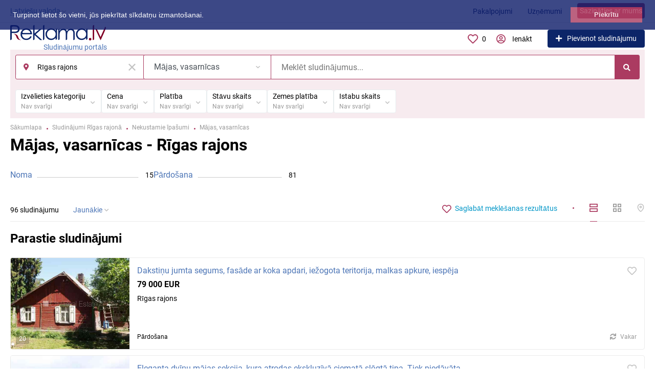

--- FILE ---
content_type: text/html; charset=UTF-8
request_url: https://reklama.lv/rizhskij-rajon/nedvizhimost/majas-vasarnicas/
body_size: 46762
content:
<!DOCTYPE html>
<html xmlns:og="http://ogp.me/ns#" xmlns:fb="http://www.facebook.com/2008/fbml">
<head>
<meta http-equiv="Content-Type" content="text/html; charset=utf-8" />
<title>Mājas, vasarnīcas - Sludinājumi Sludinājumu portāls | Reklāma.lv Rīgas rajons</title>
<meta property="og:locale" content="lv_LV" />
<meta property="og:url" content="https://reklama.lv/rizhskij-rajon/nedvizhimost/majas-vasarnicas/" />
<meta property="og:type" content="article" />
<meta http-equiv="Content-Language" content="lv" />
<link rel="alternate" hreflang="ru" href="https://reklama.lv/ru/rizhskij-rajon/nedvizhimost/majas-vasarnicas/" />
<link rel="alternate" hreflang="lv" href="https://reklama.lv/rizhskij-rajon/nedvizhimost/majas-vasarnicas/" />
<link rel="canonical" href="https://reklama.lv/rizhskij-rajon/nedvizhimost/majas-vasarnicas/" />
<meta name="robots" content="index, follow" />
<meta name="format-detection" content="telephone=no" />
<link rel="icon" href="https://reklama.lv/files/images/extensions/176c950e5eb0319.svg" /><link rel="apple-touch-icon-precomposed" href="https://reklama.lv/files/images/extensions/1fca3778d05ec7f.png" /><meta name="viewport" content="width=device-width, initial-scale=1.0, maximum-scale=1.0, user-scalable=no" />

<link rel="stylesheet" href="https://api.mapbox.com/mapbox-gl-js/plugins/mapbox-gl-geocoder/v5.0.0/mapbox-gl-geocoder.css" type="text/css"><style>
:root {
    --text-color: #000000 !important;
    --links-color: 76, 117, 182 !important;
    --primary-base-color: #AB3B61 !important;
    --primary-base-color-rgba: 171, 59, 97;
    --secondary-base-color: #AB3B61 !important;
    --icons-color: #AB3B61 !important;
    --filter-active-color: 12, 37, 104 !important;
    --add-button-color: #0c2568 !important;
    --action-buttons-color: 171, 59, 97 !important;
}
</style><style>
:root {
    --heading-font: 'Roboto';
    --body-font: 'Roboto';
}
body {
    font-family: var(--body-font), sans-serif !important;
}
.c-title {
    font-family: var(--heading-font), sans-serif !important;
}
</style><style>
:root {
    --svc-listing-mark-bgcolor: #fffcee !important;
}
</style><link href="https://reklama.lv/themes/platform/css/fontawesome/5.15.4/css/all.min.css" type="text/css" rel="stylesheet" />
<link href="https://reklama.lv/themes/platform/css/app.css?v=a80ca9c5f5fe63712154c735cd1a9303" type="text/css" rel="stylesheet" />
<link href="https://reklama.lv/js/bff/perfect-scrollbar/perfect-scrollbar.css?v=6f36b1309fbbde634a5d54dd1734274a" type="text/css" rel="stylesheet" />
<link href="https://reklama.lv/plugins/business_p08edc4/css/business-main.css?v=00038b820da1f322ff73dfba744de2f0" type="text/css" rel="stylesheet" />
<link href="https://reklama.lv/plugins/userconsent_p045d5a/css/cookies.min.css" type="text/css" rel="stylesheet" />
<link href="https://reklama.lv/plugins/userconsent_p045d5a/css/cookies.custom.css" type="text/css" rel="stylesheet" />
<link href="https://reklama.lv/plugins/listings_limits_p039a9b/css/main-p039a9b.css?v=69ae77cded57a6a38f96b066889f20ed" type="text/css" rel="stylesheet" />
<link href="https://reklama.lv/plugins/listings_extlinks_p086b27/css/listings-extlinks.css?v=3fab8ee729726172e4fb" type="text/css" rel="stylesheet" />
<link href="https://reklama.lv/plugins/listings_search_notify_p047796/css/search-notify.css?v=2d1e7d95d16747ef39d4fb760fbb809d" type="text/css" rel="stylesheet" />
<link href="https://reklama.lv/custom/themes/platform/css/custom.css?v=a854659fd4887e30e1c3402eadbf9df8" type="text/css" rel="stylesheet" />
<!-- Google tag (gtag.js) -->
<!--<script async src="https://www.googletagmanager.com/gtag/js?id=UA-3330602-2"></script>
<script>
  window.dataLayer = window.dataLayer || [];
  function gtag(){dataLayer.push(arguments);}
  gtag('js', new Date());

  gtag('config', 'UA-3330602-2');
</script>-->
<!-- Google tag (gtag.js) -->
<script async src="https://www.googletagmanager.com/gtag/js?id=G-Y5KDHPJSM0"></script>
<script>
  window.dataLayer = window.dataLayer || [];
  function gtag(){dataLayer.push(arguments);}
  gtag('js', new Date());

  gtag('config', 'G-Y5KDHPJSM0');
</script><script async src="https://securepubads.g.doubleclick.net/tag/js/gpt.js"></script>
<script>
  window.googletag = window.googletag || {cmd: []};
  googletag.cmd.push(function() {
    googletag.defineSlot('/21713852206/reklama.lv_mob', [300, 250], 'div-gpt-ad-1709296576556-0').addService(googletag.pubads());
    googletag.pubads().enableSingleRequest();
    googletag.pubads().collapseEmptyDivs();
    googletag.enableServices();
  });
</script></head>
<body>
<div class="alert-popup" id="j-alert-global">
  <div class="alert j-wrap">
    <button type="button" class="close"><svg xmlns="http://www.w3.org/2000/svg" class="ico svg" fill="none" height="14" viewBox="0 0 14 14" width="14"><path clip-rule="evenodd" d="M7.00011 8.64063L12.3595 14L14.0001 12.3594L8.64067 7.00007L14.0001 1.64065L12.3596 8.91424e-05L7.00011 5.35952L1.64057 0L0 1.64056L5.35954 7.00007L6.47348e-05 12.3595L1.64063 14.0001L7.00011 8.64063Z" fill="#C3C3C3" fill-rule="evenodd"></path></svg></button>
    <div class="alert-title j-title"></div>
    <div class="alert-message j-message"></div>
  </div>
</div><div class="l-flex-column-content" >
    <div class="l-page">
                <!-- Top Banner -->
		        <!-- Header -->
		<!-- BEGIN nav -->
    <div class="h-header-top-box d-none d-md-block j-more-header-box">
        <div class="container">
            <div class="h-header-top-box-in j-more-nav-container">
                <div class="h-header-dropdown dropdown j-more-additional">
         <!--desktop-->
         <a class="c-link-ajax dropdown-toggle d-none d-md-inline-block" id="j-language-1-dd-link" data-current="lv" href="javascript:void(0);">
             <span>Latviešu valoda</span>
             <span class="c-drop-arrow"></span>
         </a>
         <!--mobile-->
         <a class="dr-collapse-act d-flex d-md-none collapsed" data-target="#j-language-1-dd-mobile" data-toggle="collapse" href="javascript:void(0);">
             <span class="flex-fill pr-1">Latviešu valoda</span>
             <span class="c-drop-arrow"></span>
         </a>
         <!--desktop-->
         <div class="dr-lang-dropdown-menu dropdown-menu" id="j-language-1-dd">
             <ul>
                                      <li>
                         <a href="https://reklama.lv/ru/rizhskij-rajon/nedvizhimost/majas-vasarnicas/" class="dropdown-item">
                                                              <span class="country-icon country-icon-ru"></span>
                                                          <span>Русский</span>
                         </a>
                     </li>
                                      <li>
                         <a href="javascript:void(0);" class="dropdown-item active">
                                                              <span class="country-icon country-icon-lv"></span>
                                                          <span>Latviešu valoda</span>
                         </a>
                     </li>
                              </ul>
         </div>
         <!--mobile-->
         <div class="h-mob-nav-langs collapse" id="j-language-1-dd-mobile">
             <ul class="h-mob-nav-langs-in">
                                      <li>
                         <a href="https://reklama.lv/ru/rizhskij-rajon/nedvizhimost/majas-vasarnicas/" class="dropdown-item ">
                             <span class="country-icon country-icon-ru"></span>
                             <span>Русский</span>
                         </a>
                     </li>
                                      <li>
                         <a href="javascript:void(0);" class="dropdown-item  active">
                             <span class="country-icon country-icon-lv"></span>
                             <span>Latviešu valoda</span>
                         </a>
                     </li>
                              </ul>
         </div>
     </div>
     <script>
             </script>
                <nav class="h-header-nav c-shadow-overflow j-h-main-menu">
                    <ul class="h-header-nav-in h-header-has-more j-more-nav-ul">
                                                <li class="h-header-nav-item  ">
                            <a href="https://reklama.lv/services/">Pakalpojumi</a>
                        </li>
                                                <li class="h-header-nav-item  ">
                            <a href="https://reklama.lv/rizhskij-rajon/companies/">Uzņēmumi</a>
                        </li>
                                                <li class="h-header-nav-item  ">
                            <a href="/contact/">Sazināties ar mums</a>
                        </li>
                                                <li class="h-header-nav-item dropdown h-header-nav-more j-more-menu-items" style="display: none;">
                            <a class="dropdown-toggle j-h-dropdown-toggle" href="javascript:void(0);" data-toggle="dropdown">
                              <span>More</span>
                              <span class="c-drop-arrow"></span>
                            </a>
                            <ul class="dropdown-menu dropdown-menu-long dropdown-menu-right j-more-dropdown"></ul>
                          </li>
                    </ul>
                </nav>
            </div>
        </div>
    </div>
<!-- BEGIN header -->
<div class="h-header">
    <div class="container">
        <div class="h-header-in">
            <a class="h-header-logo-box" href="https://reklama.lv/" alt="Sludinājumu portāls">
                <img class="h-header-logo" src="https://reklama.lv/files/images/extensions/1o382f28a448.svg"/>
                <div class="h-header-logo-text">
                    <div class="c-title h-header-logo-title text-color">Sludinājumu portāls</div>
                </div>
            </a>
            <div class="h-header-r-actions">
              <a class="h-header-m-nav-btn collapsed" id="j-h-mob-nav-toggle">
                  <span></span>
                  <span></span>
                  <span></span>
                </a>
              <a class="h-header-logo-mob d-md-none" href="https://reklama.lv/"><img src="https://reklama.lv/files/images/extensions/1oac9b49cfa7.svg" alt="Sludinājumu portāls" /></a>

              <div class="h-header-r-menu" id="j-header-guest-menu">
            <span data-link="https://reklama.lv/cabinet/favs" class="c-ico-link c-link-fav h-header-act hidden-link">
  <svg xmlns="http://www.w3.org/2000/svg" class="ico svg" fill="none" viewBox="0 0 19 16"><path d="M16.3793 1.14286C17.2364 1.89286 17.8078 2.78571 18.1293 3.78571C18.3793 4.71429 18.3793 5.67857 18.1293 6.64286C17.8435 7.60714 17.415 8.42857 16.7721 9.07143L10.5221 15.4286C10.1293 15.8214 9.66497 16 9.16497 16C8.62925 16 8.16497 15.8214 7.80782 15.4286L1.55782 9.07143C0.914967 8.42857 0.450681 7.60714 0.200681 6.64286C-0.0850329 5.67857 -0.0493186 4.71429 0.236396 3.78571C0.52211 2.78571 1.09354 1.89286 1.95068 1.14286C2.59354 0.571429 3.37925 0.214286 4.27211 0.0714286C5.12925 -0.0714286 6.02211 0 6.87925 0.285714C7.7364 0.571429 8.52211 1.03571 9.16497 1.67857C9.80782 1.03571 10.5578 0.571429 11.415 0.285714C12.2721 0 13.165 -0.0714286 14.0578 0.0714286C14.915 0.214286 15.7007 0.571429 16.3793 1.14286ZM15.5578 7.85714C15.9864 7.42857 16.2721 6.85714 16.4507 6.21429C16.6293 5.57143 16.6293 4.89286 16.4507 4.25C16.2364 3.57143 15.8435 2.96429 15.2721 2.46429C14.5578 1.89286 13.7364 1.64286 12.8078 1.71429C11.8793 1.78571 11.0578 2.17857 10.415 2.85714L9.16497 4.10714L7.91497 2.85714C7.2364 2.17857 6.41497 1.78571 5.4864 1.71429C4.55782 1.64286 3.7364 1.89286 3.05782 2.46429C2.45068 2.96429 2.05782 3.57143 1.87925 4.25C1.66497 4.89286 1.66497 5.57143 1.84354 6.21429C2.02211 6.85714 2.34354 7.42857 2.77211 7.85714L9.05782 14.2143C9.12925 14.3214 9.20068 14.3214 9.27211 14.2143L15.5578 7.85714Z" fill="#C4C4C4"></path></svg>  <span class="j-cnt-fav d-none d-md-inline ml-1">0</span>
</span>                        <span class="c-ico-link hidden-link d-none d-md-flex" data-link="https://reklama.lv/user/login">
  <svg xmlns="http://www.w3.org/2000/svg" class="ico svg" fill="none" height="18" viewBox="0 0 18 18" width="18"><path d="M9 3.48387C9.94355 3.48387 10.7782 3.84677 11.4677 4.5C12.121 5.18952 12.4839 6.02419 12.4839 6.96774C12.4839 7.94758 12.121 8.78226 11.4677 9.43548C10.7782 10.125 9.94355 10.4516 9 10.4516C8.02016 10.4516 7.18548 10.125 6.53226 9.43548C5.84274 8.78226 5.51613 7.94758 5.51613 6.96774C5.51613 6.02419 5.84274 5.18952 6.53226 4.5C7.18548 3.84677 8.02016 3.48387 9 3.48387ZM9 8.70968C9.47177 8.70968 9.87097 8.56452 10.2339 8.20161C10.5605 7.875 10.7419 7.47581 10.7419 6.96774C10.7419 6.49597 10.5605 6.09677 10.2339 5.73387C9.87097 5.40726 9.47177 5.22581 9 5.22581C8.49193 5.22581 8.09274 5.40726 7.76613 5.73387C7.40323 6.09677 7.25806 6.49597 7.25806 6.96774C7.25806 7.47581 7.40323 7.875 7.76613 8.20161C8.09274 8.56452 8.49193 8.70968 9 8.70968ZM9 0C10.5968 0 12.121 0.435484 13.5 1.23387C14.879 2.03226 15.9677 3.12097 16.7661 4.5C17.5645 5.87903 18 7.40323 18 9C18 10.6331 17.5645 12.121 16.7661 13.5C15.9677 14.879 14.879 16.004 13.5 16.8024C12.121 17.6008 10.5968 18 9 18C7.36694 18 5.87903 17.6008 4.5 16.8024C3.12097 16.004 1.99597 14.879 1.19758 13.5C0.399194 12.121 0 10.6331 0 9C0 7.40323 0.399194 5.87903 1.19758 4.5C1.99597 3.12097 3.12097 2.03226 4.5 1.23387C5.87903 0.435484 7.36694 0 9 0ZM9 16.2581C9.87097 16.2581 10.7419 16.1129 11.5403 15.8226C12.3387 15.5323 13.0645 15.0968 13.7177 14.5161C13.4274 14.0806 13.0645 13.754 12.629 13.5C12.1935 13.246 11.7218 13.1008 11.2137 13.0645C10.4516 13.3185 9.72581 13.4274 9 13.4274C8.27419 13.4274 7.54839 13.3185 6.82258 13.0645C6.27823 13.1008 5.77016 13.246 5.33468 13.5C4.89919 13.754 4.53629 14.0806 4.28226 14.5161C4.93548 15.0968 5.66129 15.5323 6.45968 15.8226C7.25806 16.1129 8.09274 16.2581 9 16.2581ZM14.9153 13.2097C15.7863 11.9758 16.2581 10.5605 16.2581 9C16.2581 7.69355 15.9315 6.49597 15.2782 5.37097C14.625 4.28226 13.7177 3.375 12.629 2.72177C11.504 2.06855 10.3065 1.74194 9 1.74194C7.69355 1.74194 6.45968 2.06855 5.37097 2.72177C4.24597 3.375 3.375 4.28226 2.72177 5.37097C2.06855 6.49597 1.74194 7.69355 1.74194 9C1.74194 10.5605 2.17742 11.9758 3.08468 13.2097C3.52016 12.629 4.10081 12.1935 4.75403 11.8306C5.40726 11.504 6.13306 11.3226 6.89516 11.3226C6.96774 11.3226 7.14919 11.3589 7.40323 11.4315C7.98387 11.6129 8.49193 11.6855 9 11.6855C9.47177 11.6855 10.0161 11.6129 10.5968 11.4315C10.8145 11.3589 10.996 11.3226 11.1048 11.3226C11.8306 11.3226 12.5565 11.504 13.2097 11.8306C13.8629 12.1935 14.4435 12.629 14.9153 13.2097Z" fill="#C4C4C4"></path></svg>  <span class="ml-2">Ienākt</span>
</span>
                        <a href="https://reklama.lv/item/add" class="btn btn-success btn-add-item">
    <i class="fa fa-plus white mr-lg-1"></i>
    <span class="d-none d-md-inline">Pievienot sludinājumu</span>
</a>    </div>
            </div>
            <!--mobile menu user and main menu-->
            <!-- for mobile: collapsed main menu (guest & logined)-->
            <div class="h-mob-nav collapse" id="h-mob-nav">
                                  <div class="h-mob-user-login">
                    <span class="c-ico-link hidden-link" data-link="https://reklama.lv/user/login">
                      <svg xmlns="http://www.w3.org/2000/svg" class="ico svg" fill="none" height="18" viewBox="0 0 18 18" width="18"><path d="M9 3.48387C9.94355 3.48387 10.7782 3.84677 11.4677 4.5C12.121 5.18952 12.4839 6.02419 12.4839 6.96774C12.4839 7.94758 12.121 8.78226 11.4677 9.43548C10.7782 10.125 9.94355 10.4516 9 10.4516C8.02016 10.4516 7.18548 10.125 6.53226 9.43548C5.84274 8.78226 5.51613 7.94758 5.51613 6.96774C5.51613 6.02419 5.84274 5.18952 6.53226 4.5C7.18548 3.84677 8.02016 3.48387 9 3.48387ZM9 8.70968C9.47177 8.70968 9.87097 8.56452 10.2339 8.20161C10.5605 7.875 10.7419 7.47581 10.7419 6.96774C10.7419 6.49597 10.5605 6.09677 10.2339 5.73387C9.87097 5.40726 9.47177 5.22581 9 5.22581C8.49193 5.22581 8.09274 5.40726 7.76613 5.73387C7.40323 6.09677 7.25806 6.49597 7.25806 6.96774C7.25806 7.47581 7.40323 7.875 7.76613 8.20161C8.09274 8.56452 8.49193 8.70968 9 8.70968ZM9 0C10.5968 0 12.121 0.435484 13.5 1.23387C14.879 2.03226 15.9677 3.12097 16.7661 4.5C17.5645 5.87903 18 7.40323 18 9C18 10.6331 17.5645 12.121 16.7661 13.5C15.9677 14.879 14.879 16.004 13.5 16.8024C12.121 17.6008 10.5968 18 9 18C7.36694 18 5.87903 17.6008 4.5 16.8024C3.12097 16.004 1.99597 14.879 1.19758 13.5C0.399194 12.121 0 10.6331 0 9C0 7.40323 0.399194 5.87903 1.19758 4.5C1.99597 3.12097 3.12097 2.03226 4.5 1.23387C5.87903 0.435484 7.36694 0 9 0ZM9 16.2581C9.87097 16.2581 10.7419 16.1129 11.5403 15.8226C12.3387 15.5323 13.0645 15.0968 13.7177 14.5161C13.4274 14.0806 13.0645 13.754 12.629 13.5C12.1935 13.246 11.7218 13.1008 11.2137 13.0645C10.4516 13.3185 9.72581 13.4274 9 13.4274C8.27419 13.4274 7.54839 13.3185 6.82258 13.0645C6.27823 13.1008 5.77016 13.246 5.33468 13.5C4.89919 13.754 4.53629 14.0806 4.28226 14.5161C4.93548 15.0968 5.66129 15.5323 6.45968 15.8226C7.25806 16.1129 8.09274 16.2581 9 16.2581ZM14.9153 13.2097C15.7863 11.9758 16.2581 10.5605 16.2581 9C16.2581 7.69355 15.9315 6.49597 15.2782 5.37097C14.625 4.28226 13.7177 3.375 12.629 2.72177C11.504 2.06855 10.3065 1.74194 9 1.74194C7.69355 1.74194 6.45968 2.06855 5.37097 2.72177C4.24597 3.375 3.375 4.28226 2.72177 5.37097C2.06855 6.49597 1.74194 7.69355 1.74194 9C1.74194 10.5605 2.17742 11.9758 3.08468 13.2097C3.52016 12.629 4.10081 12.1935 4.75403 11.8306C5.40726 11.504 6.13306 11.3226 6.89516 11.3226C6.96774 11.3226 7.14919 11.3589 7.40323 11.4315C7.98387 11.6129 8.49193 11.6855 9 11.6855C9.47177 11.6855 10.0161 11.6129 10.5968 11.4315C10.8145 11.3589 10.996 11.3226 11.1048 11.3226C11.8306 11.3226 12.5565 11.504 13.2097 11.8306C13.8629 12.1935 14.4435 12.629 14.9153 13.2097Z" fill="#C4C4C4"></path></svg>                      <span>Ienākt</span>
                    </span>
                    <span class="c-dot"></span>
                    <span class="c-ico-link hidden-link" data-link="https://reklama.lv/user/register">
                      <span>Reģistrēties</span>
                    </span>
                  </div>
                                                  <ul class="h-mob-nav-in border-top-0 c-grey-bg">
                                          <li>
                          <a class="dropdown-item " href="https://reklama.lv/services/">Pakalpojumi</a>
                      </li>
                                          <li>
                          <a class="dropdown-item " href="https://reklama.lv/rizhskij-rajon/companies/">Uzņēmumi</a>
                      </li>
                                          <li>
                          <a class="dropdown-item " href="/contact/">Sazināties ar mums</a>
                      </li>
                                      </ul>
                                <div class="mob-fl-nav-collapse-langs"><div class="h-header-dropdown dropdown j-more-additional">
         <!--desktop-->
         <a class="c-link-ajax dropdown-toggle d-none d-md-inline-block" id="j-language-2-dd-link" data-current="lv" href="javascript:void(0);">
             <span>Latviešu valoda</span>
             <span class="c-drop-arrow"></span>
         </a>
         <!--mobile-->
         <a class="dr-collapse-act d-flex d-md-none collapsed" data-target="#j-language-2-dd-mobile" data-toggle="collapse" href="javascript:void(0);">
             <span class="flex-fill pr-1">Latviešu valoda</span>
             <span class="c-drop-arrow"></span>
         </a>
         <!--desktop-->
         <div class="dr-lang-dropdown-menu dropdown-menu" id="j-language-2-dd">
             <ul>
                                      <li>
                         <a href="https://reklama.lv/ru/rizhskij-rajon/nedvizhimost/majas-vasarnicas/" class="dropdown-item">
                                                              <span class="country-icon country-icon-ru"></span>
                                                          <span>Русский</span>
                         </a>
                     </li>
                                      <li>
                         <a href="javascript:void(0);" class="dropdown-item active">
                                                              <span class="country-icon country-icon-lv"></span>
                                                          <span>Latviešu valoda</span>
                         </a>
                     </li>
                              </ul>
         </div>
         <!--mobile-->
         <div class="h-mob-nav-langs collapse" id="j-language-2-dd-mobile">
             <ul class="h-mob-nav-langs-in">
                                      <li>
                         <a href="https://reklama.lv/ru/rizhskij-rajon/nedvizhimost/majas-vasarnicas/" class="dropdown-item ">
                             <span class="country-icon country-icon-ru"></span>
                             <span>Русский</span>
                         </a>
                     </li>
                                      <li>
                         <a href="javascript:void(0);" class="dropdown-item  active">
                             <span class="country-icon country-icon-lv"></span>
                             <span>Latviešu valoda</span>
                         </a>
                     </li>
                              </ul>
         </div>
     </div>
     <script>
             </script>
</div>
            </div>

        </div>
    </div>
</div>
<!-- END header -->
<script type="text/javascript">
  </script>
        <!-- Filter -->
        <div class="j-sticky-fl-search-trigger"></div>
<div class="fl-search-container container fl-on-list-page j-sticky-fl-search">
  <div class="fl-search-h fl-search-panel fl-search-h-list fl-search-panel-bg-color">
    <noindex>
<form class="fl-search-h-form" id="j-f-form" action="https://reklama.lv/rizhskij-rajon/nedvizhimost/majas-vasarnicas/" method="get">
    <input name="c" type="hidden" value="3014" />
    <input name="ct" type="hidden" value="0" />
    <input name="lt" type="hidden" value="list" />
    <input name="fa" type="hidden" value="0" />
    <input name="sort" type="hidden" value="new" />
    <input name="cur" type="hidden" value="4" />
    <input name="page" type="hidden" value="1" />
    
        <div class="wb-f-panel-header d-md-none">
        <div class="wb-f-panel-title">Filtrs</div>
        <a class="wb-f-close j-mobile-filter-close" href="javascript:void(0);">
            <svg xmlns="http://www.w3.org/2000/svg" class="ico svg" fill="none" height="14" viewBox="0 0 14 14" width="14"><path clip-rule="evenodd" d="M7.00011 8.64063L12.3595 14L14.0001 12.3594L8.64067 7.00007L14.0001 1.64065L12.3596 8.91424e-05L7.00011 5.35952L1.64057 0L0 1.64056L5.35954 7.00007L6.47348e-05 12.3595L1.64063 14.0001L7.00011 8.64063Z" fill="#C3C3C3" fill-rule="evenodd"></path></svg>        </a>
    </div>
    <div class="wb-f-panel-body">
        <div class="fl-search-h-line wb-f-box">
        <div class="fl-search-h-cat-box">
    <a class="fl-search-h-cat wb-f-item" href="javascript:void(0);" id="j-f-cat-desktop-link">
        <svg xmlns="http://www.w3.org/2000/svg" class="ico c-primary-color mr-2 d-md-none svg" fill="none" height="18" viewBox="0 0 18 18" width="18"><path d="M12 12V16H16V12H12ZM10 11C10 10.4 10.4 10 11 10H17C17.6 10 18 10.4 18 11V17C18 17.6 17.6 18 17 18H11C10.4 18 10 17.6 10 17V11ZM2 12V16H6V12H2ZM0 11C0 10.4 0.4 10 1 10H7C7.6 10 8 10.4 8 11V17C8 17.6 7.6 18 7 18H1C0.4 18 0 17.6 0 17V11ZM6 2H2V6H6V2ZM7 0C7.6 0 8 0.4 8 1V7C8 7.6 7.6 8 7 8H1C0.4 8 0 7.6 0 7V1C0 0.4 0.4 0 1 0H7ZM16 2H12V6H16V2ZM17 0C17.6 0 18 0.4 18 1V7C18 7.6 17.6 8 17 8H11C10.4 8 10 7.6 10 7V1C10 0.4 10.4 0 11 0H17Z" fill="#FF9D00"></path></svg>        <span class="fl-search-h-cat-title c-shadow-overflow">
             Mājas, vasarnīcas        </span>
        <span class="c-drop-arrow"></span>
    </a>
    <div class="fl-search-cats-dropdown j-mobile-filter-first-step" id="j-f-cat-desktop-popup">
        <div id="j-f-cat-desktop-step1" class="wb-f-filter wb-f-filter-showed hide">
            <div class="fl-dropdown-header wb-f-panel-header">
    <a href="javascript:void(0);" class="wb-f-back j-mobile-filter-back">
      <i class="ico fas fa-arrow-left"></i>
    </a>
    <div class="fl-search-dropdown-title wb-f-panel-title">Izvēlieties kategoriju</div>
        <span class="fl-search-cats-count "><span class="c-number-spaced mr-1">385</span> <span class="mr-1">sludinājumu - </span>
        <a href="https://reklama.lv/rizhskij-rajon/search/" class="wb-f-back fl-search-back fl-search-back-sm fl-search-next d-none d-md-inline-block ml-0 j-all" data="{id:0,pid:0,title:'Visas kategorijas'}">
            <span class="d-none d-md-inline-block">skatīt visus sludinājumus</span>
            <i class="ico fas fa-arrow-left"></i>
        </a>
      </span>    <a class="wb-f-close j-mobile-filter-close" href="javascript:void(0);">
      <svg xmlns="http://www.w3.org/2000/svg" class="ico svg" fill="none" height="14" viewBox="0 0 14 14" width="14"><path clip-rule="evenodd" d="M7.00011 8.64063L12.3595 14L14.0001 12.3594L8.64067 7.00007L14.0001 1.64065L12.3596 8.91424e-05L7.00011 5.35952L1.64057 0L0 1.64056L5.35954 7.00007L6.47348e-05 12.3595L1.64063 14.0001L7.00011 8.64063Z" fill="#C3C3C3" fill-rule="evenodd"></path></svg>    </a>
  </div>
  <div class="wb-f-panel-body fl-search-cats-list fc-popup-in j-custom-scroll">
    <ul class="fl-search-cats-list-in">
              <li class="fl-search-cats-item">
                      <a href="https://reklama.lv/rizhskij-rajon/nedvizhimost/" class="wb-f-mob-selector fl-search-cats-item-link j-main"
                              data="{id:2,subs:1,title:'Nekustamie īpašumi',items:385,q:''}">
                  <svg xmlns="http://www.w3.org/2000/svg" xmlns:xlink="http://www.w3.org/1999/xlink" alt="Nekustamie īpašumi" class="fl-search-cat-pic svg" height="54px" style="shape-rendering:geometricPrecision; text-rendering:geometricPrecision; image-rendering:optimizeQuality; fill-rule:evenodd; clip-rule:evenodd" version="1.1" viewBox="0 0 60 50" width="54px" xml:space="preserve">
 <defs>
  <style type="text/css">
   
    .fil0 {fill:#AB3B61}
   
  </style>
 </defs>
 <g id="Layer_x0020_1">
  <metadata id="CorelCorpID_0Corel-Layer"></metadata>
  <g id="_3417703360">
   <path class="fil0" d="M32.48 43.36l20.46 0 0 4.3 -20.46 0 0 -4.3zm-15.48 -15l10.51 0 0 19.3 -10.51 0 0 -19.3zm-9.94 15l6.12 0 0 4.3 -6.12 0 0 -4.3zm2.2 -17.87c-0.29,-0.19 -0.6,-0.49 -0.89,-0.74 -0.35,-0.29 -0.58,-0.41 -0.83,-0.79l22.05 -20.96c0.19,-0.16 0.2,-0.22 0.41,-0.35l2.84 2.6c0.47,0.46 0.86,0.88 1.34,1.34l1.43 1.34c0.24,0.23 0.43,0.45 0.67,0.67l3.54 3.34c1.91,1.92 4.28,3.97 6.26,5.98 0.29,0.29 0.48,0.39 0.77,0.66 0.47,0.46 0.86,0.88 1.33,1.34 0.27,0.27 0.45,0.35 0.72,0.62l3.56 3.42c-0.22,0.33 -1.37,1.29 -1.72,1.53l-5.09 -4.94c-0.3,-0.25 -0.4,-0.3 -0.67,-0.58 -0.23,-0.23 -0.39,-0.39 -0.62,-0.62l-1.34 -1.24c-0.44,-0.44 -0.81,-0.81 -1.24,-1.25 -0.28,-0.28 -0.37,-0.33 -0.67,-0.57 -0.79,-0.67 -2.91,-2.92 -3.82,-3.73l-1.96 -1.86c-0.26,-0.26 -0.41,-0.32 -0.67,-0.57l-3.2 -3.11c-1.32,-1.32 -1.39,-1.3 -2.23,-0.65l-18.66 17.85c-0.36,0.34 -0.97,0.77 -1.31,1.27zm-3.63 -1.43c0,0.55 0.37,0.66 0.69,0.93 0.31,0.27 0.61,0.55 0.92,0.8 1.7,1.38 1.87,1.93 2.9,0.87 0.34,-0.34 0.41,-0.47 0.84,-0.69 0,0.98 0,1.97 0,2.96 0,1 -0.18,2.12 0.65,2.31 1.15,0.28 0.88,-1.34 0.88,-1.93l-0.01 -4.5c0.01,-0.71 0.2,-0.57 0.61,-0.92l16.89 -16.08c0.69,0.36 3.48,3.41 4.4,4.11l6.57 6.23c0.37,0.35 0.68,0.69 1.05,1.05l3.34 3.16c0.38,0.37 0.68,0.68 1.05,1.05 0.49,0.49 1.08,0.87 1.08,1.12l0 17.3 -15.39 0c-0.78,0 -1.15,0.36 -1.15,1.15l0 4.68 -1.91 0 0 -19.69c0,-0.56 -0.18,-1.05 -0.76,-1.05l-12.04 0c-0.57,0 -0.77,0.39 -0.77,0.96l0 19.78 -0.76 0 0 -5.16c0,-0.79 -1.61,-0.67 -2.2,-0.67l0 -7.93c0,-0.93 -1.53,-1.11 -1.53,0.38l0 7.55 -4.2 0c-0.54,0 -1.25,0.19 -1.25,0.67l0 6.12c0,0.31 0.42,0.57 0.77,0.57l47.4 0c0.35,0 0.77,-0.26 0.77,-0.57l0 -6.12c0,-0.48 -0.71,-0.67 -1.25,-0.67l-4.2 0 0 -15.86c1.27,0.67 1.16,2.06 2.75,0.64 0.31,-0.28 0.6,-0.51 0.94,-0.78l0.92 -0.79c0.83,-0.74 1.29,-0.89 -0.24,-2.3 -0.24,-0.23 -0.37,-0.28 -0.62,-0.52l-3.01 -2.92c-0.71,-0.7 -0.55,-0.43 -0.55,-1.74 0,-0.76 0.06,-5.36 -0.05,-5.78 -0.21,-0.81 -1.06,-0.77 -1.37,-0.32 -0.16,0.25 -0.12,0.35 -0.11,0.74l0 5.07 -2.89 -2.65c-1.05,-0.93 -2.58,-2.61 -3.87,-3.69 -0.21,-0.17 -0.89,-0.75 -0.89,-1.02l0 -3.44 7.65 0c0,1.15 -0.26,2.77 0.67,2.77 1.14,0 0.86,-1.76 0.86,-3.15 0,-0.57 -0.19,-1.05 -0.77,-1.05l-9.17 0c-1.08,0 -0.76,2.03 -0.76,3.53l-5.71 -5.38c-0.47,-0.39 -0.86,-0.92 -1.57,-1.48 -1.29,-1.03 -0.85,-1.72 -3.64,1.1l-20.56 19.59c-0.39,0.33 -1.4,1.06 -1.4,1.66z"></path>
   <path class="fil0" d="M32.48 32.08l12.24 0 0 6.79 -12.24 0 0 -6.79zm0 -3.72l11.95 0c0.22,0 0.29,0.06 0.29,0.28l0 1.91 -12.24 0 0 -2.19zm-1.53 -0.39l0 11.38c0,0.25 0.06,0.53 0.17,0.7 0.09,0.16 0.3,0.35 0.5,0.35l13.96 0c0.23,0 0.57,-0.34 0.57,-0.58l0 -12.32c0,-0.23 -0.34,-0.58 -0.57,-0.58l-13.86 0c-0.58,0 -0.77,0.49 -0.77,1.05z"></path>
   <path class="fil0" d="M27.42 18.51c0,-0.56 0.02,-0.73 0.25,-1.27 0.17,-0.39 0.27,-0.45 0.53,-0.71 1.41,-1.38 3.51,-0.63 4.1,0.64 0.94,2.06 -0.69,3.73 -2.01,3.73l-0.58 0c-1.15,0 -2.29,-1.23 -2.29,-2.39zm2.29 3.92c1.38,0 2.19,-0.24 3.18,-1.22 2.9,-2.88 0.07,-6.9 -2.41,-6.9 -1.43,0 -2.21,0.08 -3.34,1.15 -0.01,0.02 -0.03,0.04 -0.05,0.05 -1.16,1.15 -1.51,2.91 -0.85,4.46 0.56,1.31 2.06,2.46 3.47,2.46z"></path>
   <path class="fil0" d="M23.4 38.01c0,0.27 0.11,0.46 0.36,0.6 0.28,0.17 2.89,0.53 2.89,-0.6 0,-1.02 -1.37,-0.77 -2.48,-0.77 -0.46,0 -0.77,0.31 -0.77,0.77z"></path>
  </g>
 </g>
</svg>                <span class="fl-search-cats-item-name">Nekustamie īpašumi</span>
                    <span class="c-drop-arrow"></span>
                          </a>
                </li>
              <li class="fl-search-cats-item">
                        <span data-link="https://reklama.lv/rizhskij-rajon/transport/" class="wb-f-mob-selector fl-search-cats-item-link hidden-link j-main"
                                data="{id:3,subs:1,title:'Transports',items:0,q:''}">
                  <svg xmlns="http://www.w3.org/2000/svg" xmlns:xlink="http://www.w3.org/1999/xlink" alt="Transports" class="fl-search-cat-pic svg" height="54px" style="shape-rendering:geometricPrecision; text-rendering:geometricPrecision; image-rendering:optimizeQuality; fill-rule:evenodd; clip-rule:evenodd" version="1.1" viewBox="0 0 60 50" width="54px" xml:space="preserve">
 <defs>
  <style type="text/css">
   
    .fil0 {fill:#AB3B61}
   
  </style>
 </defs>
 <g id="Layer_x0020_1">
  <metadata id="CorelCorpID_0Corel-Layer"></metadata>
  <g id="car.eps">
   <path class="fil0" d="M52.92 15.36c0,-0.35 0.28,-0.63 0.63,-0.63l0.7 0c0.34,0 0.62,0.28 0.62,0.63 0,0.34 -0.28,0.63 -0.62,0.63l-0.7 0c-0.35,0 -0.63,-0.29 -0.63,-0.63zm1.63 16.5c-0.05,0.06 -0.38,0.47 -1.52,0.95 -0.16,-1.36 -1.33,-2.42 -2.73,-2.42 -1.52,0 -2.75,1.23 -2.75,2.75 0,0.32 0.06,0.64 0.16,0.93 -2.5,0.33 -5.53,0.5 -9.04,0.5l-17.34 0c-3.51,0 -6.54,-0.17 -9.04,-0.5 0.1,-0.29 0.16,-0.61 0.16,-0.93 0,-1.52 -1.23,-2.75 -2.75,-2.75 -1.4,0 -2.57,1.06 -2.73,2.42 -1.12,-0.47 -1.46,-0.88 -1.52,-0.95 0.18,-3.3 1.05,-6.13 1.91,-8.18 0.32,0.21 0.64,0.4 0.97,0.58 -0.37,0.61 -0.59,1.32 -0.59,2.08 0,2.19 1.78,3.98 3.98,3.98 2.19,0 3.97,-1.79 3.97,-3.98 0,-0.08 0,-0.17 -0.01,-0.25l28.64 0c-0.01,0.08 -0.01,0.17 -0.01,0.25 0,2.19 1.78,3.98 3.97,3.98 2.2,0 3.98,-1.79 3.98,-3.98 0,-0.76 -0.22,-1.47 -0.59,-2.08 0.33,-0.18 0.65,-0.37 0.96,-0.57 0.92,2.19 1.75,4.98 1.92,8.17zm0 0.06l-0.02 -0.01c0,0 0,-0.02 0.02,-0.05 0,0.02 0,0.04 0,0.06zm-5.34 1.22c0,-0.6 0.49,-1.09 1.09,-1.09 0.6,0 1.09,0.49 1.09,1.09 0,0.6 -0.49,1.09 -1.09,1.09 -0.6,0 -1.09,-0.49 -1.09,-1.09zm-40.6 0c0,-0.6 0.49,-1.09 1.09,-1.09 0.6,0 1.09,0.49 1.09,1.09 0,0.6 -0.49,1.09 -1.09,1.09 -0.6,0 -1.09,-0.49 -1.09,-1.09zm45.86 2.17c-0.26,2.5 -2.34,4.39 -4.84,4.39l-12.63 0 0 -1.26c0,-0.46 -0.37,-0.83 -0.83,-0.83l-12.34 0c-0.46,0 -0.83,0.37 -0.83,0.83l0 1.26 -12.63 0c-2.5,0 -4.58,-1.89 -4.84,-4.39 -0.05,-0.47 -0.08,-0.94 -0.1,-1.4 0.51,0.27 1.17,0.57 2.05,0.85 0.5,0.68 1.31,1.13 2.22,1.13 0.47,0 0.92,-0.12 1.3,-0.33 2.77,0.44 6.24,0.67 10.33,0.67l17.34 0c4.08,0 7.56,-0.23 10.33,-0.67 0.38,0.21 0.83,0.33 1.3,0.33 0.91,0 1.72,-0.45 2.22,-1.13 0.88,-0.28 1.54,-0.58 2.05,-0.85 -0.02,0.46 -0.05,0.93 -0.1,1.4zm-0.01 9.59c0,1.45 -1.17,2.63 -2.62,2.63 -1.45,0 -2.63,-1.18 -2.63,-2.63l0 -3.55c0.79,0 1.57,-0.04 2.33,-0.28 0.68,-0.21 1.31,-0.52 1.89,-0.93 0.37,-0.27 0.71,-0.57 1.01,-0.9 0.01,-0.01 0.02,-0.02 0.02,-0.02l0 5.68 0 0zm-19.12 -3.12l-10.68 0 0 -2.51 10.68 0 0 2.51zm-24.55 3.12c0,1.45 -1.18,2.63 -2.63,2.63 -1.45,0 -2.62,-1.18 -2.62,-2.63l0 -5.68c0,0 0.01,0.01 0.02,0.02 0.95,1.04 2.26,1.76 3.65,2.01 0.52,0.09 1.05,0.1 1.58,0.1l0 3.55zm-5.34 -13.04c0.02,0.03 0.02,0.05 0.02,0.05l-0.02 0.01c0,-0.02 0,-0.04 0,-0.06zm8.58 -5.52c0,1.28 -1.04,2.32 -2.31,2.32 -1.28,0 -2.32,-1.04 -2.32,-2.32 0,-1.27 1.04,-2.31 2.32,-2.31 1.27,0 2.31,1.04 2.31,2.31zm36.57 0c0,1.28 -1.04,2.32 -2.32,2.32 -1.27,0 -2.31,-1.04 -2.31,-2.32 0,-1.27 1.04,-2.31 2.31,-2.31 1.28,0 2.32,1.04 2.32,2.31zm-40.49 -7.57l39.78 0c0.39,0.52 1.2,1.7 2.04,3.39 -0.47,0.32 -0.96,0.61 -1.46,0.86 -0.63,-0.41 -1.38,-0.65 -2.19,-0.65 -1.49,0 -2.8,0.83 -3.48,2.06 -0.07,0 -0.15,0 -0.22,0l-29.16 0c-0.07,0 -0.15,0 -0.22,0 -0.68,-1.23 -1.99,-2.06 -3.48,-2.06 -0.81,0 -1.56,0.24 -2.19,0.65 -0.5,-0.25 -1,-0.54 -1.46,-0.86 0.84,-1.69 1.65,-2.86 2.04,-3.39zm-3.66 -2.78l-0.7 0c-0.34,0 -0.62,-0.29 -0.62,-0.63 0,-0.35 0.28,-0.63 0.62,-0.63l0.7 0c0.35,0 0.63,0.28 0.63,0.63 0,0.34 -0.28,0.63 -0.63,0.63zm48.23 1.61c1.06,-0.2 1.85,-1.13 1.85,-2.24 0,-1.26 -1.02,-2.29 -2.28,-2.29l-0.7 0c-1.26,0 -2.29,1.03 -2.29,2.29 0,1.06 0.73,1.95 1.7,2.21 -0.01,0.02 -0.02,0.05 -0.04,0.08 -0.2,0.4 -0.58,0.71 -1.14,0.93 -0.28,-0.43 -0.52,-0.75 -0.66,-0.94 -0.06,-1 -0.37,-4.55 -1.76,-8.15 -2.2,-5.68 -6.06,-8.68 -11.16,-8.68l-11.77 0c-0.46,0 -0.83,0.37 -0.83,0.83 0,0.46 0.37,0.83 0.83,0.83l11.77 0c4.41,0 7.64,2.55 9.6,7.59 1.1,2.81 1.48,5.67 1.61,7.05l-38.82 0c0.13,-1.38 0.51,-4.24 1.61,-7.05 1.96,-5.04 5.19,-7.59 9.6,-7.59l1.31 0c0.46,0 0.83,-0.37 0.83,-0.83 0,-0.46 -0.37,-0.83 -0.83,-0.83l-1.31 0c-5.1,0 -8.96,3 -11.16,8.68 -1.39,3.6 -1.7,7.15 -1.76,8.15 -0.14,0.19 -0.38,0.51 -0.66,0.94 -0.56,-0.22 -0.94,-0.53 -1.14,-0.93 -0.02,-0.03 -0.03,-0.06 -0.04,-0.08 0.97,-0.26 1.7,-1.15 1.7,-2.21 0,-1.26 -1.03,-2.29 -2.29,-2.29l-0.7 0c-1.26,0 -2.28,1.03 -2.28,2.29 0,1.11 0.79,2.04 1.85,2.24 0.16,0.82 0.71,1.79 2.02,2.4 -0.34,0.6 -0.71,1.28 -1.07,2.06 0,0 0,0.01 -0.01,0.01 -0.06,0.15 -0.13,0.3 -0.2,0.46 -1.3,2.9 -2.72,7.5 -2.18,12.9l0 9.47c0,2.37 1.92,4.29 4.28,4.29 2.37,0 4.29,-1.92 4.29,-4.29l0 -3.55 10.55 0 0 1.26c0,0.46 0.37,0.83 0.83,0.83l12.34 0c0.46,0 0.83,-0.37 0.83,-0.83l0 -1.26 10.55 0 0 3.55c0,2.37 1.92,4.29 4.29,4.29 2.36,0 4.28,-1.92 4.28,-4.29l0 -9.47c0.54,-5.4 -0.88,-10 -2.18,-12.9 -0.43,-0.97 -0.87,-1.82 -1.28,-2.53 1.31,-0.61 1.86,-1.58 2.02,-2.4z"></path>
   <path class="fil0" d="M30 31.4c-0.54,0 -0.99,-0.45 -0.99,-0.99 0,-0.54 0.45,-0.99 0.99,-0.99 0.54,0 0.99,0.45 0.99,0.99 0,0.54 -0.45,0.99 -0.99,0.99zm11.51 -1.82l-9 0c-0.35,-1.05 -1.34,-1.82 -2.51,-1.82 -1.17,0 -2.16,0.77 -2.51,1.82l-9 0c-0.46,0 -0.83,0.37 -0.83,0.83 0,0.46 0.37,0.83 0.83,0.83l9 0c0.35,1.05 1.34,1.82 2.51,1.82 1.17,0 2.16,-0.77 2.51,-1.82l9 0c0.46,0 0.83,-0.37 0.83,-0.83 0,-0.46 -0.37,-0.83 -0.83,-0.83z"></path>
   <path class="fil0" d="M21.76 14.63c0,0.45 0.37,0.83 0.83,0.83l23.94 0c0.25,0 0.49,-0.12 0.64,-0.31 0.16,-0.19 0.22,-0.44 0.18,-0.69 -0.28,-1.36 -0.64,-2.63 -1.08,-3.77 -0.78,-2 -1.78,-3.57 -2.98,-4.66 -1.4,-1.28 -3.06,-1.9 -5.09,-1.9l-2.04 0c-0.46,0 -0.83,0.37 -0.83,0.83 0,0.46 0.37,0.83 0.83,0.83l2.04 0c1.6,0 2.89,0.48 3.98,1.46 1,0.92 1.86,2.28 2.54,4.04 0.3,0.77 0.56,1.61 0.78,2.51l-22.91 0c-0.46,0 -0.83,0.37 -0.83,0.83z"></path>
   <path class="fil0" d="M16.76 5.98c-1.19,1.07 -2.19,2.61 -2.97,4.58 -0.47,1.18 -0.85,2.49 -1.14,3.9 -0.04,0.25 0.02,0.5 0.18,0.69 0.15,0.19 0.39,0.31 0.64,0.31l5.8 0c0.46,0 0.83,-0.38 0.83,-0.83 0,-0.46 -0.37,-0.83 -0.83,-0.83l-4.77 0c0.23,-0.94 0.51,-1.82 0.83,-2.63 0.68,-1.73 1.54,-3.06 2.53,-3.95 1.08,-0.96 2.36,-1.43 3.94,-1.43l11.04 0c0.46,0 0.83,-0.37 0.83,-0.83 0,-0.46 -0.37,-0.83 -0.83,-0.83l-11.04 0c-2.01,0 -3.65,0.61 -5.04,1.85z"></path>
  </g>
 </g>
</svg>                <span class="fl-search-cats-item-name">Transports</span>
                    <span class="c-drop-arrow"></span>
                              </span>
                    </li>
              <li class="fl-search-cats-item">
                        <span data-link="https://reklama.lv/rizhskij-rajon/rabota/" class="wb-f-mob-selector fl-search-cats-item-link hidden-link j-main"
                                data="{id:6,subs:1,title:'Darbs',items:0,q:''}">
                  <svg xmlns="http://www.w3.org/2000/svg" xmlns:xlink="http://www.w3.org/1999/xlink" alt="Darbs" class="fl-search-cat-pic svg" height="54px" style="shape-rendering:geometricPrecision; text-rendering:geometricPrecision; image-rendering:optimizeQuality; fill-rule:evenodd; clip-rule:evenodd" version="1.1" viewBox="0 0 60 50" width="54px" xml:space="preserve">
 <defs>
  <style type="text/css">
   
    .fil0 {fill:#AB3B61}
   
  </style>
 </defs>
 <g id="Layer_x0020_1">
  <metadata id="CorelCorpID_0Corel-Layer"></metadata>
  <g id="_1030866080">
   <path class="fil0" d="M7.36 14.34c0,-0.25 0.15,-0.71 0.26,-0.92 0.33,-0.65 0.89,-1.12 1.62,-1.29 0.08,-0.02 0.44,-0.06 0.49,-0.06 0.56,0 3.79,-0.03 4.07,0.01 0.07,0.2 0.02,15.82 0.02,17.78 0,0.44 -0.06,1.06 0.23,1.36 0.18,0.17 0.41,0.24 0.68,0.23 0.89,-0.05 0.71,-1.22 0.71,-1.83l0 -17.12c0,-0.25 -0.06,-0.43 0.18,-0.43l28.66 0c0.35,0 0.27,0.08 0.27,0.46l0 17.15c0,0.61 -0.16,1.74 0.74,1.77 0.24,0 0.35,-0.02 0.51,-0.13 0.08,-0.05 0.14,-0.09 0.19,-0.15 0.02,-0.03 0.04,-0.06 0.06,-0.1 0.03,-0.06 0.01,0.01 0.05,-0.1 0.11,-0.31 0.07,-0.78 0.07,-1.17 0,-1.96 -0.04,-17.53 0.03,-17.72 0.28,-0.03 3.51,-0.01 4.07,-0.01 0.05,0 0.43,0.05 0.51,0.07l0.43 0.15c0.15,0.07 0.26,0.13 0.37,0.21 0.31,0.22 0.27,0.2 0.47,0.43 0.04,0.05 0.08,0.09 0.12,0.15 0.22,0.29 0.46,0.9 0.46,1.26l0 16.48c0,0.36 -0.18,0.75 -0.33,1.05 -0.16,0.32 -0.53,0.7 -0.83,0.86 -0.71,0.41 -1.2,0.34 -2.03,0.34 -0.81,0 -15.94,0.04 -16.2,-0.02 -0.04,-0.25 -0.01,-5.53 -0.01,-6.16 0,-0.78 -0.15,-1.25 -0.79,-1.66 -0.17,-0.1 -0.25,-0.11 -0.44,-0.18 -0.31,-0.11 -2.96,-0.06 -3.46,-0.06 -0.66,0 -1.29,0.28 -1.59,0.89 -0.17,0.34 -0.18,0.57 -0.18,1.04 0,0.62 0.03,5.89 -0.02,6.13 -0.25,0.06 -15.42,0.02 -16.22,0.02 -0.42,0 -0.95,0.06 -1.31,-0.05 -0.62,-0.2 -0.98,-0.4 -1.41,-0.96 -0.17,-0.21 -0.45,-0.9 -0.45,-1.24l0 -16.48zm-1.62 -0.31l0 17.1c0.08,0.03 0.07,0.1 0.08,0.18 0.06,0.53 0.26,0.99 0.53,1.45 0.6,1 1.47,1.57 2.62,1.85 0.52,0.13 1.55,0.08 2.17,0.08l15.71 0c0.29,0 0.84,0.03 1.05,-0.07l0.16 -0.11c0.18,-0.14 0.27,-0.31 0.32,-0.55 0.07,-0.37 -0.04,-7 0.01,-7.26 0.02,-0.12 0.02,-0.09 0.18,-0.09l2.55 0c0.3,0 0.44,-0.05 0.48,0.07 0.04,0.12 -0.05,6.92 0.02,7.28 0.03,0.15 0.09,0.29 0.16,0.4 0.05,0.07 0.06,0.08 0.14,0.14l0.12 0.09c0.25,0.15 0.74,0.1 1.1,0.1 5.24,0 10.48,0 15.71,0 1.44,0 2.52,0.12 3.73,-0.76 0.65,-0.48 0.9,-0.87 1.27,-1.53 0.07,-0.14 0.1,-0.26 0.16,-0.41 0.19,-0.48 0.15,-0.79 0.24,-0.88l0 -17.08c-0.1,-0.03 -0.06,-0.14 -0.08,-0.36l-0.2 -0.67c-0.05,-0.17 -0.39,-0.76 -0.47,-0.85 -0.13,-0.15 -0.25,-0.33 -0.39,-0.47 -0.1,-0.11 -0.59,-0.52 -0.73,-0.6 -0.32,-0.18 -0.69,-0.36 -1.04,-0.46 -0.06,-0.01 -0.11,-0.02 -0.17,-0.04 -0.27,-0.09 -0.89,-0.13 -1.18,-0.13 -6.66,0.02 -13.35,0 -20.01,0 -6.65,0 -13.38,0.03 -20.03,0 -0.3,-0.01 -0.49,0.05 -0.8,0.05l-0.54 0.14c-0.68,0.22 -1.23,0.53 -1.74,1.06 -0.25,0.26 -0.75,0.95 -0.84,1.32 -0.04,0.15 -0.07,0.19 -0.1,0.33 -0.14,0.51 -0.05,0.18 -0.12,0.54 -0.02,0.11 0.02,0.13 -0.07,0.14z"></path>
   <path class="fil0" d="M5.74 36.08l0 9.59c0.08,0.03 0.03,-0.03 0.06,0.06 0.01,0.28 0.07,0.48 0.16,0.74 0.02,0.06 0.04,0.07 0.06,0.16 0.09,0.38 0.47,0.93 0.71,1.21 0.06,0.07 0.13,0.17 0.2,0.23l0.48 0.41 1.15 0.57c0.7,0.24 0.73,0.07 0.77,0.21l41.34 0c0.04,-0.14 0.07,0.03 0.77,-0.21 0.3,-0.1 0.29,-0.07 0.61,-0.25 0.19,-0.11 0.41,-0.21 0.54,-0.32 0.35,-0.27 0.6,-0.53 0.88,-0.87 0.11,-0.13 0.2,-0.34 0.31,-0.54 0.26,-0.46 0.12,-0.22 0.26,-0.6 0.09,-0.26 0.15,-0.46 0.16,-0.74 0.03,-0.09 -0.02,-0.03 0.05,-0.06l0 -9.59c-0.07,-0.02 -0.04,-0.03 -0.1,-0.13 -0.28,-0.52 -0.96,-0.59 -1.32,-0.12 -0.23,0.29 -0.2,0.51 -0.2,0.97l0 5.77c0,0.71 0.08,2.81 -0.11,3.38 -0.3,0.87 -0.93,1.43 -1.82,1.63 -0.5,0.12 -1.63,0.05 -2.24,0.05l-36.95 0c-1.67,0 -2.63,0.25 -3.66,-0.97 -0.43,-0.5 -0.49,-1.19 -0.49,-1.82l0 -8.1c0,-0.46 0.02,-0.64 -0.2,-0.93 -0.16,-0.2 -0.47,-0.37 -0.83,-0.26 -0.48,0.14 -0.45,0.48 -0.59,0.53z"></path>
   <path class="fil0" d="M33.2 0.74l-6.38 0c-0.07,0.1 -0.47,0.13 -0.75,0.19 -0.5,0.12 -0.63,0.16 -1.07,0.35 -0.06,0.03 -0.11,0.04 -0.18,0.07 -0.99,0.45 -2.18,1.33 -2.85,2.21 -0.42,0.54 -0.84,1.13 -1.09,1.77 -0.08,0.2 -0.22,0.48 -0.27,0.71 -0.07,0.35 -0.19,0.63 -0.26,1.15l-0.03 0.91c0.04,0.39 0.32,0.7 0.77,0.71 0.13,0.01 0.29,-0.02 0.38,-0.07 0.11,-0.06 0.22,-0.16 0.27,-0.23 0.35,-0.51 0.05,-1.27 0.54,-2.33 0.11,-0.23 0.19,-0.46 0.3,-0.66 0.1,-0.18 0.64,-0.97 0.78,-1.12 0.24,-0.23 0.44,-0.48 0.73,-0.71 0.1,-0.08 0.19,-0.12 0.29,-0.2 0.54,-0.41 1.27,-0.79 1.93,-0.95 0.8,-0.2 0.88,-0.17 1.74,-0.17l4.78 0c0.7,0.08 1.61,0.34 2.2,0.7 0.47,0.28 0.73,0.47 1.12,0.81 0.75,0.64 1.18,1.39 1.57,2.27 0.18,0.4 0.35,1.15 0.35,1.56 -0.01,0.27 0.03,0.56 0.17,0.77 0.31,0.47 0.98,0.42 1.28,0.03 0.26,-0.34 0.15,-0.78 0.14,-1.23 -0.01,-0.32 -0.24,-1.19 -0.37,-1.57 -0.16,-0.42 -0.22,-0.56 -0.44,-1 -0.17,-0.32 -0.37,-0.59 -0.58,-0.87 -0.08,-0.12 -0.1,-0.19 -0.2,-0.29 -0.18,-0.2 -0.61,-0.72 -0.8,-0.86l-0.67 -0.53c-0.68,-0.51 -0.64,-0.41 -1.2,-0.72 -0.23,-0.13 -0.43,-0.19 -0.67,-0.28 -0.33,-0.13 -0.4,-0.12 -0.54,-0.17 -0.28,-0.09 -0.53,-0.13 -0.83,-0.16 -0.11,-0.01 -0.12,0 -0.16,-0.09z"></path>
   <path class="fil0" d="M27.59 5.58l4.82 0c0.29,0 0.62,0.11 0.85,0.17 0.21,0.06 0.49,0.23 0.64,0.37 0.09,0.08 0.18,0.13 0.27,0.23 0.09,0.11 0.16,0.19 0.23,0.28 0.07,0.1 0.12,0.2 0.19,0.31 0.07,0.13 0.1,0.22 0.14,0.38 0.04,0.14 0.09,0.21 0.09,0.39 0.02,1.1 0.79,1.31 1.31,0.96 0.22,-0.16 0.32,-0.34 0.31,-0.71 0,-0.33 -0.02,-0.63 -0.1,-0.9 -0.15,-0.52 -0.18,-0.57 -0.44,-1.07 -0.07,-0.13 -0.11,-0.2 -0.2,-0.32 -0.21,-0.28 -0.73,-0.82 -1.02,-1 -0.45,-0.28 -0.71,-0.38 -1.21,-0.53 -0.54,-0.16 -0.27,-0.05 -0.69,-0.13 -0.6,-0.11 -4.22,-0.05 -5.1,-0.05 -0.08,0 -0.38,0.04 -0.44,0.05 -0.49,0.08 -0.3,-0.01 -0.86,0.17 -0.5,0.15 -0.58,0.21 -1.04,0.48 -0.18,0.1 -0.4,0.33 -0.56,0.46 -0.1,0.08 -0.15,0.15 -0.23,0.25 -0.37,0.46 -0.53,0.65 -0.76,1.27 -0.03,0.07 -0.03,0.1 -0.06,0.19 -0.11,0.47 -0.17,0.39 -0.18,1.13 0,0.36 0.09,0.54 0.3,0.69 0.14,0.1 0.17,0.13 0.36,0.15 0.67,0.08 0.95,-0.41 0.97,-1.03 0.01,-0.35 0.2,-0.84 0.4,-1.12 0.2,-0.27 0.29,-0.33 0.5,-0.51 0.38,-0.34 1.02,-0.56 1.51,-0.56z"></path>
   <path class="fil0" d="M26.77 39.71c0,0.09 0.09,0.4 0.13,0.48 0.05,0.12 0.14,0.26 0.22,0.36 0.69,0.83 1.59,0.63 2.89,0.63 1.35,0 2.17,0.2 2.88,-0.65 0.18,-0.21 0.34,-0.6 0.34,-0.82l0 -2.57c0,-0.89 -1.3,-1.14 -1.57,-0.23 -0.1,0.35 -0.06,1.82 -0.05,2.28 0,0.23 0.06,0.36 -0.16,0.36l-2.91 0c-0.22,0 -0.15,-0.13 -0.15,-0.36 0,-0.48 0.05,-1.93 -0.06,-2.3 -0.27,-0.88 -1.56,-0.64 -1.56,0.25l0 2.57z"></path>
   <path class="fil0" d="M29.22 37.97c0.03,0.2 0.08,0.42 0.26,0.56 0.36,0.29 0.89,0.26 1.14,-0.06 0.11,-0.13 0.23,-0.35 0.21,-0.56 -0.02,-0.21 -0.11,-0.41 -0.27,-0.55 -0.36,-0.33 -0.86,-0.27 -1.13,0.03 -0.04,0.05 -0.13,0.17 -0.16,0.23 -0.02,0.05 -0.06,0.29 -0.05,0.35z"></path>
  </g>
 </g>
</svg>                <span class="fl-search-cats-item-name">Darbs</span>
                    <span class="c-drop-arrow"></span>
                              </span>
                    </li>
              <li class="fl-search-cats-item">
                        <span data-link="https://reklama.lv/rizhskij-rajon/search/stroitelstvo/" class="wb-f-mob-selector fl-search-cats-item-link hidden-link j-main"
                                data="{id:3156,subs:1,title:'Celtniecība',items:0,q:''}">
                  <svg xmlns="http://www.w3.org/2000/svg" xmlns:xlink="http://www.w3.org/1999/xlink" alt="Celtniecība" class="fl-search-cat-pic svg" height="54px" style="shape-rendering:geometricPrecision; text-rendering:geometricPrecision; image-rendering:optimizeQuality; fill-rule:evenodd; clip-rule:evenodd" version="1.1" viewBox="0 0 60 50" width="54px" xml:space="preserve">
 <defs>
  <style type="text/css">
   
    .fil0 {fill:#AB3B61}
   
  </style>
 </defs>
 <g id="Layer_x0020_1">
  <metadata id="CorelCorpID_0Corel-Layer"></metadata>
  <path class="fil0" d="M32.38 39.16c-0.07,0.18 -0.51,0.58 -0.67,0.74 -1.11,1.02 -2.16,2.15 -3.22,3.22 -0.83,0.84 -1.71,1.66 -2.53,2.52l-1.6 1.6c-0.31,0.31 -0.67,0.63 -1.15,0.63 -0.27,0 -0.46,0.03 -0.67,-0.05 -0.39,-0.15 -0.56,-0.29 -0.86,-0.59 -0.28,-0.27 -0.48,-0.46 -0.64,-0.81 -0.28,-0.62 -0.11,-1.41 0.41,-1.87 0.88,-0.87 1.76,-1.75 2.62,-2.63 0.35,-0.31 0.67,-0.66 1,-0.98l1.84 -1.84c0.39,-0.37 0.76,-0.77 1.13,-1.14 0.19,-0.17 0.36,-0.36 0.54,-0.53 0.28,-0.28 0.56,-0.55 0.83,-0.84 0.26,-0.31 0.28,-0.11 0.81,0.4 0.25,0.25 0.48,0.48 0.72,0.73 0.48,0.49 0.97,0.95 1.44,1.44zm5.78 -9.99c0.32,-0.33 0.86,-0.97 1.24,-1 0.41,-0.03 0.59,0.16 0.77,0.35 0.37,0.38 0.45,0.34 0.45,0.92 0,0.33 -0.7,0.93 -0.87,1.1l-6.36 6.36c-0.19,0.19 -0.35,0.41 -0.54,0.44l-1.08 -1.08c-0.27,-0.27 -0.18,-0.13 -0.31,-0.39l6.7 -6.7zm-30.96 -6.77c0,-0.41 0.46,-0.75 0.84,-0.75l20.29 0c0.06,0 0.07,0.02 0.13,0.03 -0.06,0.09 -0.37,0.28 -0.53,0.47 -0.38,0.44 -0.57,0.84 -0.65,1.36 -0.11,0.64 0.02,1.11 0.23,1.69 0.05,0.13 0.08,0.25 0.13,0.37 0,0 1.45,3.32 1.6,3.53l0.46 0.86c0.26,0.53 0.73,1.13 1.04,1.64l1.11 1.56c-0.07,0.08 -1.63,1.67 -1.72,1.68 -0.12,0.01 -0.48,-0.12 -0.82,-0.05 -0.24,0.05 -0.45,0.14 -0.6,0.25 -0.56,0.43 -6.68,6.65 -7.73,7.69 -0.83,0.82 -1.52,1.41 -1.67,2.65 -0.13,1.11 0.26,1.98 1,2.79 0.39,0.39 0.66,0.64 1.15,0.95 0.87,0.55 2.21,0.52 3.11,0.02 0.08,-0.04 0.2,-0.11 0.28,-0.16 0.61,-0.4 1.22,-1.13 1.76,-1.66l4.7 -4.7c0.46,-0.46 2.23,-2.14 2.52,-2.61 0.31,-0.51 0.16,-0.88 0.16,-1.43 0.16,-0.08 1.06,-1.05 1.26,-1.24 0.16,-0.14 0.23,-0.27 0.44,-0.37 0.11,0.06 0.21,0.15 0.3,0.23 0.68,0.53 1.44,1.01 2.17,1.47 0.44,0.27 0.88,0.55 1.33,0.78l1.03 0.54c0.55,0.29 2.16,1.02 2.76,1.18 0.92,0.31 1.3,0.54 2.32,0.29 0.69,-0.16 1.46,-0.83 1.69,-1.46 0.2,-0.51 0.37,-1.02 0.51,-1.55l0.46 -1.41c0.02,-0.07 0.02,-0.13 0.05,-0.2l1.89 -5.94c0.16,-0.52 0.38,-1.05 0.5,-1.58 0.09,-0.38 0.59,-1.89 0.76,-2.38l0.37 -1.17c0.44,-1.31 0.81,-2.67 1.26,-3.96l1.27 -3.99c0.26,-0.81 0.05,-1.82 -0.45,-2.44 -0.34,-0.41 -0.72,-0.7 -1.22,-0.88 -1.08,-0.4 -1.68,0 -2.61,0.25l-0.78 0.24c-0.6,0.24 -1.21,0.36 -1.8,0.56 -0.33,0.13 -0.67,0.2 -0.99,0.33l-1.78 0.56c-0.32,0.11 -0.65,0.18 -0.97,0.31 -0.11,0.04 -0.31,0.1 -0.41,0.13 -0.45,0.11 -1.62,0.6 -2,0.59 -0.06,-0.24 -0.04,-0.5 -0.1,-0.76l-0.35 -1.7c-0.08,-0.46 -0.33,-1.13 -0.48,-1.58 -0.14,-0.41 -0.32,-0.77 -0.48,-1.16 -0.34,-0.74 -0.72,-1.46 -1.16,-2.14 -0.19,-0.28 -0.65,-0.98 -0.87,-1.21 -0.45,-0.49 -0.85,-1.12 -1.36,-1.53 -0.15,-0.13 -0.29,-0.29 -0.42,-0.4 -0.54,-0.46 -0.66,-0.6 -1.36,-1.13 -0.99,-0.68 -1.99,-1.37 -3.12,-1.82 -0.78,-0.3 -1.59,-0.68 -2.42,-0.85 0,-0.81 -0.17,-1.3 -0.56,-1.79 -0.28,-0.34 -0.62,-0.61 -1.03,-0.76 -0.1,-0.04 -0.36,-0.07 -0.4,-0.17l-4.21 0c-0.04,0.07 -0.02,0.05 -0.1,0.08 -0.22,0.08 -0.47,0.1 -0.72,0.29 -0.9,0.67 -1.15,1.22 -1.15,2.31 -0.15,0.09 -0.47,0.17 -0.68,0.23 -0.44,0.15 -0.92,0.3 -1.34,0.48 -0.96,0.39 -1.83,0.88 -2.71,1.41 -0.62,0.42 -1.23,0.89 -1.81,1.37 -0.45,0.37 -2.02,1.95 -2.42,2.58 -0.18,0.27 -0.37,0.53 -0.56,0.79l-0.52 0.86c-0.07,0.11 -0.09,0.17 -0.16,0.29 -0.22,0.4 -0.4,0.8 -0.6,1.21 -0.58,1.17 -1.1,3.03 -1.24,4.24 -0.02,0.11 -0.07,0.28 -0.08,0.39 -0.02,0.14 -0.01,0.28 -0.03,0.41 -0.1,0.68 -0.09,1.47 -0.09,2.19 0,0.23 0.08,0.42 -0.18,0.43 -0.81,0.04 -1.3,-0.08 -2.05,0.47 -0.09,0.07 -0.13,0.07 -0.21,0.14 -0.46,0.45 -0.68,0.91 -0.8,1.53 -0.08,0.4 -0.03,2.12 -0.03,2.65 0,0.79 -0.1,1.91 0.14,2.54 0.72,1.83 2.19,1.67 3.67,1.67l14.72 -0.05c0.8,0 0.84,-1.61 0.03,-1.61l-16.16 0.01c-0.41,0 -0.75,-0.48 -0.75,-0.67l0 -4.31zm14.84 -13.1c0.2,0 0.5,-0.3 0.57,-0.48 0.14,-0.31 0.07,-2.69 0.07,-3.12 0,-0.44 -0.06,-2.81 0.08,-3.12 0.08,-0.15 0.37,-0.45 0.57,-0.45l3.62 0c0.03,0 0.25,0.1 0.29,0.13 0.34,0.21 0.34,0.56 0.34,0.98l0 5.19c0,1.17 1.63,1.18 1.65,-0.06l0 -3.05c0,-0.08 -0.04,-0.33 0.04,-0.39 0.16,-0.12 2.19,0.81 2.42,0.93l0.73 0.39c0.12,0.16 -0.04,6.32 0.03,7.31 0.04,0.59 0.66,1 1.18,0.71 0.22,-0.12 0.4,-0.32 0.45,-0.6 0.11,-0.53 -0.07,-5.82 0.04,-6.21 0.14,0.01 0.06,0 0.17,0.09l0.93 0.82c0.43,0.4 1.74,1.88 2.04,2.45 0.39,0.63 0.76,1.25 1.09,1.91l0.44 1.06c0.16,0.37 0.26,0.74 0.38,1.11 0.13,0.41 0.19,0.78 0.29,1.19 0.1,0.39 0.28,1.33 0.28,1.69 0,0.29 -0.03,0.28 -0.32,0.36l-2.03 0.64c-0.93,0.32 -1.89,0.56 -2.82,0.89 -0.31,0.11 -1.02,0.36 -1.24,0.36l-22.82 0c-0.13,-0.21 -0.07,-0.62 -0.07,-0.87 0,-0.12 0.03,-0.12 0.03,-0.25 0.01,-0.09 0,-0.19 0,-0.29l0.06 -1.01c0.02,-0.16 0.05,-0.28 0.06,-0.46 0.02,-0.38 0.2,-1.2 0.3,-1.62l0.59 -1.83c0.13,-0.38 0.33,-0.78 0.5,-1.14 0.17,-0.37 0.38,-0.71 0.57,-1.07 0.14,-0.25 0.29,-0.43 0.43,-0.64 0.43,-0.61 0.9,-1.32 1.43,-1.84l1.09 -1.08c0.19,-0.14 0.44,-0.43 0.64,-0.45l0 5.36c0,0.42 -0.04,0.91 0.16,1.18 0.45,0.63 1.41,0.35 1.48,-0.43 0.04,-0.38 0.01,-0.93 0.01,-1.32l0 -5.35c0,-0.63 -0.13,-0.58 0.46,-0.9 0.48,-0.26 2.55,-1.19 2.78,-1.11 0.09,0.2 0.03,2.12 0.03,2.52 0,0.52 -0.14,1.27 0.24,1.65 0.23,0.23 0.45,0.22 0.74,0.22zm14.82 26.5c0.08,-0.19 0.71,-0.76 0.88,-0.94 0.92,-0.91 1.88,-1.82 2.76,-2.75 0.99,-1.06 2.19,-1.82 1.64,-3.6 -0.15,-0.49 -0.42,-0.76 -0.76,-1.1 -0.33,-0.33 -0.73,-0.68 -1.26,-0.8l-0.6 -0.08c-0.14,-0.01 -0.65,0.08 -0.77,0.12 -0.89,0.33 -1.39,1.01 -2.04,1.65l-3.2 3.2c-0.59,0.59 -0.46,0.53 -0.91,-0.1 -0.42,-0.63 -0.87,-1.26 -1.27,-1.91l-0.67 -1.15c-0.44,-0.89 -0.88,-1.74 -1.23,-2.67l-0.32 -0.87c-0.24,-0.59 -0.47,-1.17 0.13,-1.65 0.2,-0.16 0.41,-0.2 0.66,-0.28 3.83,-1.22 7.67,-2.44 11.5,-3.66 0.59,-0.16 1.14,-0.37 1.72,-0.55l4.19 -1.32c0.21,-0.08 0.46,-0.14 0.68,-0.22l2.63 -0.83c0.63,-0.19 1.34,-0.57 1.89,-0.02 0.23,0.24 0.41,0.66 0.3,1.01 -0.19,0.58 -0.37,1.16 -0.55,1.74 -0.29,0.94 -0.62,1.86 -0.89,2.8 -0.23,0.8 -0.55,1.63 -0.77,2.43l-0.11 0.36c-0.03,0.07 -0.05,0.09 -0.07,0.16l-0.71 2.28c-0.02,0.08 -0.03,0.08 -0.06,0.15 -0.54,1.68 -1.04,3.38 -1.59,5.05 -0.38,1.18 -0.72,2.34 -1.12,3.51 -0.16,0.45 -0.29,0.93 -0.43,1.39 -0.13,0.46 -0.31,0.92 -0.46,1.39 -0.17,0.56 -0.18,1.01 -0.76,1.29 -0.48,0.23 -0.84,0.02 -1.3,-0.13l-1.31 -0.51c-0.21,-0.09 -0.42,-0.17 -0.63,-0.28 -0.61,-0.31 -1.25,-0.58 -1.84,-0.93 -0.21,-0.11 -0.38,-0.21 -0.59,-0.32 -0.96,-0.58 -1.87,-1.18 -2.76,-1.86z"></path>
 </g>
</svg>                <span class="fl-search-cats-item-name">Celtniecība</span>
                    <span class="c-drop-arrow"></span>
                              </span>
                    </li>
              <li class="fl-search-cats-item">
                        <span data-link="https://reklama.lv/rizhskij-rajon/uslugi/" class="wb-f-mob-selector fl-search-cats-item-link hidden-link j-main"
                                data="{id:7,subs:1,title:'Pakalpojumi',items:0,q:''}">
                  <svg xmlns="http://www.w3.org/2000/svg" xmlns:xlink="http://www.w3.org/1999/xlink" alt="Pakalpojumi" class="fl-search-cat-pic svg" height="54px" style="shape-rendering:geometricPrecision; text-rendering:geometricPrecision; image-rendering:optimizeQuality; fill-rule:evenodd; clip-rule:evenodd" version="1.1" viewBox="0 0 60 50" width="54px" xml:space="preserve">
 <defs>
  <style type="text/css">
   
    .fil0 {fill:#AB3B61}
   
  </style>
 </defs>
 <g id="Layer_x0020_1">
  <metadata id="CorelCorpID_0Corel-Layer"></metadata>
  <g id="tools.eps">
   <path class="fil0" d="M27.34 24.96l12.12 0 0 3.06 -12.12 0 0 -3.06zm-1.48 4.53l15.08 0 0 -6.01 -15.08 0 0 6.01z"></path>
   <polygon class="fil0" points="25.82,22.71 27.29,22.71 27.29,14.35 39.5,14.35 39.5,22.71 40.97,22.71 40.97,12.87 25.82,12.87 "></polygon>
   <polygon class="fil0" points="28.08,22.71 29.56,22.71 29.56,18.18 28.08,18.18 "></polygon>
   <polygon class="fil0" points="32.71,22.71 34.18,22.71 34.18,18.18 32.71,18.18 "></polygon>
   <polygon class="fil0" points="30.44,22.71 31.92,22.71 31.92,20.45 30.44,20.45 "></polygon>
   <polygon class="fil0" points="37.23,22.71 38.71,22.71 38.71,18.18 37.23,18.18 "></polygon>
   <polygon class="fil0" points="34.97,22.71 36.45,22.71 36.45,20.45 34.97,20.45 "></polygon>
   <path class="fil0" d="M39.5 31.84c-3.04,0.35 -5.32,2.85 -5.32,5.99l0 9.06c0,0.43 -0.35,0.78 -0.78,0.78 -0.44,0 -0.79,-0.35 -0.79,-0.78l0 -9.06c0,-3.08 -2.33,-5.62 -5.32,-5.99l0 -1.55 -1.47 0 0 2.95 0.73 0c2.53,0 4.58,2.08 4.58,4.59l0 9.06c0,1.25 1.02,2.25 2.27,2.25 1.24,0 2.26,-1.01 2.26,-2.25l0 -9.06c0,-1.24 0.46,-2.39 1.3,-3.24 0.85,-0.86 2.01,-1.35 3.28,-1.35l0.73 0 0 -2.95 -1.47 0 0 1.55z"></path>
   <polygon class="fil0" points="28.87,27.24 30.34,27.24 30.34,25.76 28.87,25.76 "></polygon>
   <polygon class="fil0" points="36.45,27.24 37.92,27.24 37.92,25.76 36.45,25.76 "></polygon>
   <polygon class="fil0" points="32.61,27.24 34.18,27.24 34.18,25.76 32.61,25.76 "></polygon>
   <path class="fil0" d="M51.56 28.77l-6.08 0 0 -0.79 6.08 0 0 0.79zm-7.56 -2.26l0 3.74 9.03 0 0 -3.74 -9.03 0z"></path>
   <polygon class="fil0" points="51.51,24.29 49.24,24.29 49.24,5.29 47.77,5.29 47.77,24.29 45.5,24.29 45.5,25.76 51.51,25.76 "></polygon>
   <polygon class="fil0" points="47.77,41.61 49.24,41.61 49.24,40.13 47.77,40.13 "></polygon>
   <path class="fil0" d="M51.51 44.63c0,1.67 -1.35,3.04 -3,3.04 -1.66,0 -3.01,-1.37 -3.01,-3.04l0 -0.07 6.01 0 0 0.07zm0 -13.65l-1.48 0 0 2.61 1.48 1.51 0 7.99 -6.01 0 0 -7.99 1.48 -1.51 0 -2.61 -1.48 0 0 2.01 -1.47 1.51 0 10.13c0,2.49 2.01,4.51 4.48,4.51 2.46,0 4.47,-2.02 4.47,-4.51l0 -10.13 -1.47 -1.51 0 -2.01z"></path>
   <path class="fil0" d="M23.56 6.08l0 -2.27 1.54 0 0 2.27 -1.54 0zm-1.48 3.8l-5.32 0 0 -2.34c0,-1.63 -1.33,-2.95 -2.95,-2.95l-3.08 0c-0.86,0 -1.65,0.29 -2.29,0.77l0 -0.03c0,-1.68 1.37,-3.04 3.04,-3.04l10.6 0 0 7.59 0 0zm4.5 -7.59l5.33 0 0 5.32 -5.33 0 0 -5.32zm6.8 6.8l0 -8.28 -8.28 0 0 1.53 -1.54 0 0 -1.53 -12.08 0c-2.49,0 -4.51,2.03 -4.51,4.52l0 3.02 1.47 0c0,-1.26 1.03,-2.28 2.29,-2.28l3.08 0c0.81,0 1.47,0.66 1.47,1.47l0 3.82 8.28 0 0 -3.81 1.54 0 0 1.54 8.28 0z"></path>
   <path class="fil0" d="M18.24 47.23l2.36 -2.36 0 2.84 -2.36 0 0 -0.48zm0 -4.53l2.36 -2.37 0 2.45 -2.36 2.36 0 -2.44zm0 -4.54l2.36 -2.36 0 2.45 -2.36 2.36 0 -2.45zm0 -5.61l2.36 0 0 1.16 -2.36 2.36 0 -3.52zm0 -18.89l2.36 0 0 17.42 -2.36 0 0 -17.42zm-2.27 0l0.79 0 0 35.53 5.32 0 0 -35.53 0.78 0 0 -1.48 -6.89 0 0 1.48z"></path>
  </g>
 </g>
</svg>                <span class="fl-search-cats-item-name">Pakalpojumi</span>
                    <span class="c-drop-arrow"></span>
                              </span>
                    </li>
              <li class="fl-search-cats-item">
                        <span data-link="https://reklama.lv/rizhskij-rajon/biznes/" class="wb-f-mob-selector fl-search-cats-item-link hidden-link j-main"
                                data="{id:675,subs:1,title:'Bizness',items:0,q:''}">
                  <svg xmlns="http://www.w3.org/2000/svg" xmlns:xlink="http://www.w3.org/1999/xlink" alt="Bizness" class="fl-search-cat-pic svg" height="54px" style="shape-rendering:geometricPrecision; text-rendering:geometricPrecision; image-rendering:optimizeQuality; fill-rule:evenodd; clip-rule:evenodd" version="1.1" viewBox="0 0 60 50" width="54px" xml:space="preserve">
 <defs>
  <style type="text/css">
   
    .fil0 {fill:#AB3B61}
   
  </style>
 </defs>
 <g id="Layer_x0020_1">
  <metadata id="CorelCorpID_0Corel-Layer"></metadata>
  <path class="fil0" d="M55.7 17.02l-3.92 3.92 -12.75 -12.75c-0.66,-0.65 -0.66,-1.76 0,-2.41l2.71 -2.71c0.67,-0.66 1.74,-0.67 2.41,0l11.55 11.55c0.66,0.66 0.66,1.74 0,2.4zm-11.64 11.07l-7.8 -7.79c-0.68,-0.68 -2.04,0.45 -1.32,1.17l11.47 11.48c0.71,0.7 0.7,1.84 0,2.55 -0.7,0.7 -1.85,0.7 -2.55,0l-7.22 -7.22c-0.34,-0.34 -0.9,-0.34 -1.24,0 -0.34,0.34 -0.34,0.9 0,1.25l7.21 7.22c0.71,0.7 0.71,1.84 0,2.55 -0.69,0.7 -1.85,0.7 -2.55,0l-7.21 -7.22c-0.35,-0.34 -0.91,-0.35 -1.25,0 -0.34,0.34 -0.35,0.9 0,1.25l7.21 7.21c0.7,0.71 0.71,1.85 0,2.56 -0.7,0.7 -1.85,0.7 -2.55,0l-7.22 -7.22c-0.34,-0.34 -0.9,-0.35 -1.24,0 -0.34,0.34 -0.35,0.9 -0.01,1.24l7.22 7.23c0.71,0.7 0.7,1.84 0.01,2.55 -0.71,0.69 -1.85,0.7 -2.56,0l-28.91 -28.92c-0.44,-0.44 -1.2,-0.29 -1.44,0.29 -0.09,0.21 -0.09,0.46 0,0.68 0.04,0.1 0.11,0.2 0.19,0.28l7.33 7.33 -2.31 2.31c-1.21,1.21 -1.21,3.18 0,4.39 0.8,0.79 1.33,1.44 2.54,1.55l0.34 0.03c0.05,0.51 0.09,0.88 0.31,1.35 0.29,0.62 0.8,1.06 1.27,1.53 0.51,0.5 1.17,0.82 1.88,0.89l0.33 0.03c0.05,0.5 0.1,0.88 0.32,1.35 0.3,0.63 0.79,1.04 1.27,1.53 0.51,0.5 1.17,0.82 1.88,0.89l0.33 0.03c0.05,0.51 0.1,0.88 0.32,1.35 0.3,0.62 0.8,1.05 1.27,1.53 1.21,1.21 3.18,1.2 4.39,0l2.31 -2.31 5.13 5.13c2.2,2.19 5.97,0.73 6.09,-2.37l0.01 -0.37c0.62,-0.03 1.08,-0.06 1.66,-0.31 1.26,-0.55 2.07,-1.76 2.13,-3.12l0.01 -0.38c0.62,-0.02 1.08,-0.05 1.67,-0.31 1.25,-0.54 2.06,-1.75 2.12,-3.11l0.01 -0.37c0.62,-0.03 1.08,-0.06 1.67,-0.32 2.28,-0.99 2.84,-4.02 1.08,-5.79l-2.07 -2.06 11.35 -11.36c1.34,-1.34 1.35,-3.55 0.01,-4.89l-11.55 -11.56c-1.36,-1.35 -3.55,-1.35 -4.9,0l-2.72 2.71c-0.5,0.51 -0.68,0.96 -0.92,1.61 -4.33,-0.78 -8.73,-1.49 -13.04,-2.33 -5.48,-1.09 -10.86,2.49 -11.96,7.96l-0.59 2.91c-0.6,2.98 1.35,5.91 4.33,6.51 2.98,0.6 5.91,-1.34 6.51,-4.33l0.44 -2.13c2.06,0.18 4.13,0.35 6.2,0.54l2.89 2.89c0.96,0.56 1.93,-0.55 1.04,-1.45l-2.92 -2.91c-0.14,-0.15 -0.34,-0.24 -0.54,-0.26l-7.39 -0.64c-0.41,0.01 -0.77,0.3 -0.86,0.71l-0.59 2.91c-0.54,2.66 -3.6,3.84 -5.79,2.38 -1.26,-0.85 -1.88,-2.38 -1.59,-3.87l0.59 -2.92c0.93,-4.53 5.36,-7.48 9.89,-6.57 4.01,0.5 8.64,1.53 12.68,2.26l14.37 14.39 -6.19 6.19 -0.28 -0.29zm-21.54 15.98c-0.52,0.52 -1.37,0.52 -1.89,0l-0.66 -0.66c-0.52,-0.52 -0.52,-1.37 0,-1.89l2.18 -2.19 2.56 2.56 -2.19 2.18zm-6.35 -4.46c-0.52,-0.52 -0.53,-1.37 0,-1.89l2.18 -2.19 2.55 2.56 -2.18 2.18c-0.52,0.52 -1.37,0.52 -1.89,0l-0.66 -0.66zm-3.8 -3.8c-0.52,-0.52 -0.52,-1.37 0,-1.89l2.18 -2.19 2.56 2.56 -2.19 2.18c-0.52,0.52 -1.37,0.52 -1.89,0l-0.66 -0.66zm-3.8 -3.8c-0.52,-0.52 -0.52,-1.37 0,-1.89l2.19 -2.19 2.54 2.55 -2.18 2.19c-0.52,0.52 -1.37,0.52 -1.89,0l-0.66 -0.66zm45.01 -15.68c0,0.71 -0.57,1.29 -1.29,1.29 -0.71,0 -1.28,-0.58 -1.28,-1.29 0,-0.71 0.57,-1.28 1.28,-1.28 0.72,0 1.29,0.57 1.29,1.28z"></path>
 </g>
</svg>                <span class="fl-search-cats-item-name">Bizness</span>
                    <span class="c-drop-arrow"></span>
                              </span>
                    </li>
              <li class="fl-search-cats-item">
                        <span data-link="https://reklama.lv/rizhskij-rajon/elektronika/" class="wb-f-mob-selector fl-search-cats-item-link hidden-link j-main"
                                data="{id:37,subs:1,title:'Elektrotehnika',items:0,q:''}">
                  <svg xmlns="http://www.w3.org/2000/svg" xmlns:xlink="http://www.w3.org/1999/xlink" alt="Elektrotehnika" class="fl-search-cat-pic svg" height="54px" style="shape-rendering:geometricPrecision; text-rendering:geometricPrecision; image-rendering:optimizeQuality; fill-rule:evenodd; clip-rule:evenodd" version="1.1" viewBox="0 0 60 50" width="54px" xml:space="preserve">
 <defs>
  <style type="text/css">
   
    .fil0 {fill:#AB3B61}
   
  </style>
 </defs>
 <g id="Layer_x0020_1">
  <metadata id="CorelCorpID_0Corel-Layer"></metadata>
  <g id="_688939904">
   <path class="fil0" d="M38.37 44.61c0.22,-0.12 4.62,-0.06 5.25,-0.06l12.7 0c0.24,0 0.51,-0.07 0.56,0.14 0.04,0.21 0,1.08 0,1.35 0,0.43 0.08,0.94 -0.17,1.2 -0.26,0.26 -0.67,0.19 -1.12,0.19l-16.06 0c-0.51,0 -0.83,0.08 -1.07,-0.27 -0.19,-0.28 -0.11,-0.84 -0.11,-1.23 0,-0.34 -0.03,-1.05 0.02,-1.32zm0.2 -1.85c-0.21,0 -0.22,-0.07 -0.22,-0.26 0,-0.17 0,-0.34 0,-0.51 0,-3.6 -0.04,-28.95 0.02,-29.27 0.04,-0.22 0.22,-0.49 0.47,-0.49l3.12 0c0.29,0 0.21,0.1 0.43,0.65 0.43,1.02 0.45,1.71 1.5,1.71l7.42 0c0.49,0 0.85,-0.14 1.05,-0.53l0.73 -1.82c0.76,-0.04 2.42,-0.01 3.27,-0.01 0.23,0 0.52,0.31 0.52,0.58l0 3.4c0,0.9 1.79,1.2 1.79,-0.16l0 -1.85c0,-0.86 0.12,-1.63 -0.18,-2.29 -0.26,-0.56 -0.6,-0.98 -1.2,-1.27 -0.51,-0.24 -0.82,-0.2 -1.47,-0.2 -3.28,0 -6.67,-0.04 -9.92,0 -0.57,0 -0.35,-0.2 -0.35,-1.22l0 -4.98c0,-1.08 0.05,-1.96 -0.58,-2.66 -0.76,-0.86 -1.47,-0.79 -2.5,-0.79l-26.52 0c-0.57,0 -6.21,-0.05 -6.62,0.04 -0.8,0.17 -1.48,0.82 -1.71,1.6 -0.18,0.61 -0.09,2.43 -0.09,3.2 0,0 -0.06,19.35 0.02,19.85 0.15,1.04 0.18,0.49 -0.33,1.14 -0.42,0.53 -0.79,1.58 -1.06,2.26l-2.37 5.96c-0.49,1.04 1,1.66 1.65,0.7l2.21 -5.55c0.13,-0.32 0.21,-0.56 0.34,-0.86 0.17,-0.38 0.51,-1.54 0.9,-1.54l27.64 0.03c0.04,0.33 0.03,0.59 0.03,0.94 0,0.25 -0.06,0.23 -0.31,0.23 -5.41,-0.04 -10.98,0 -16.4,0 -0.98,0 -9.16,-0.07 -9.51,0.06 -0.76,0.3 -0.9,1.12 -1.24,1.93l-0.84 2.09c-0.21,0.61 -0.53,0.99 -0.21,1.62 0.46,0.91 1.66,0.7 2.53,0.7l25.25 0c0.55,0 0.73,-0.08 0.73,0.2 0,0.93 0.06,5.63 -0.03,6.15 -0.3,0.04 -0.37,0.08 -0.49,-0.19l-1.43 -3.08c-0.27,-0.61 -0.67,-1.51 -1.45,-1.51l-13.27 0c-0.22,0 -0.57,0.19 -0.7,0.29 -0.36,0.3 -0.56,0.84 -0.75,1.26l-0.64 1.36c-0.22,0.46 -0.41,0.92 -0.64,1.37 -0.12,0.23 -0.14,0.53 -0.44,0.53l-13.05 0c-0.1,0 -0.21,-0.05 -0.3,-0.09 -0.17,-0.07 -0.08,-0.05 -0.21,-0.13 0.02,-0.14 0.34,-0.98 0.67,-1.81 0.42,-1.05 -1.27,-1.34 -1.69,-0.56 -0.25,0.63 -0.5,1.26 -0.74,1.89 -0.03,0.09 -0.03,0.05 -0.06,0.14 -0.09,0.3 0,0.75 0.15,1.05 0.31,0.63 1.07,1.21 2.03,1.29 0.48,0.05 1.16,0.01 1.66,0.01l24.82 0c0.68,0 6.35,-0.06 6.52,0.05l0.04 3.29c-0.01,1.45 1.02,2.53 2.47,2.52l16.6 0c0.91,0 1.3,0.05 2.03,-0.45 0.52,-0.35 0.77,-0.83 0.99,-1.48 0.06,-0.16 0.04,-17.35 0.03,-27.05 0,-1.03 -1.81,-1.59 -1.81,-0.09l-0.02 22.6 -18.28 0.01zm-19.61 -1.25c-0.03,-0.07 1.15,-2.56 1.28,-2.84 0.09,-0.18 0.2,-0.12 0.42,-0.12 3.97,0.04 8.12,0 12.09,0l1.04 2.23c0.08,0.15 0.31,0.59 0.32,0.79 -4.86,0 -9.87,-0.04 -14.73,0 -0.2,0 -0.22,0 -0.42,-0.06zm-8.92 -8.12c0,-0.22 0.16,-0.53 0.23,-0.71l0.79 -1.99c0.11,-0.17 0.48,-0.11 0.8,-0.11l21.11 0c0.63,0 3.18,-0.07 3.59,0.06l-0.01 2.73 -26.51 0.02zm41.07 -21.15c0.02,0.16 -0.12,0.56 -0.31,0.56l-6.33 0c-0.2,0 -0.23,-0.14 -0.29,-0.28 -0.09,-0.18 -0.17,-0.29 0.08,-0.29l6.85 0.01zm-38.71 10.63c-0.18,0 -0.12,-0.09 -0.12,-0.45 0.03,-5.31 0,-10.7 0,-16.02 0,-0.76 -0.1,-0.89 0.19,-0.89l19.98 0c1.05,0 0.92,-1.75 0.1,-1.79l-21.23 0c-0.37,0 -0.74,0.35 -0.82,0.7 -0.05,0.25 -0.01,9.97 -0.01,10.47 0,0.23 -0.04,8.67 0.01,9.02 0.12,1.02 1.49,0.75 2.21,0.75l23.27 0c0.23,0 0.58,-0.07 0.58,0.15 0,1.18 0.13,0.99 -0.73,0.99l-25.36 0c-0.6,0 -1.15,0.11 -1.15,-0.56l0 -22.08c0,-0.34 0.16,-0.58 0.49,-0.58l33.31 0c0.48,0 0.64,0.18 0.64,0.81l0 6.25c0,0.43 0.05,0.72 -0.16,0.78 -0.06,0.02 -0.07,0.02 -0.13,0.02 -1.03,0.04 -0.88,-0.02 -0.88,-0.45l0 -4.94c0,-0.34 0.01,-0.69 -0.17,-0.93 -0.13,-0.18 -0.38,-0.4 -0.69,-0.4l-5.1 0c-1.34,0 -1.16,1.79 0.13,1.79l3.89 0c0.16,0 0.15,0.13 0.15,0.27l0 4.36c0,0.19 -0.01,0.29 -0.22,0.3 -1.25,0.06 -2.55,-0.29 -3.44,0.82 -0.25,0.3 -0.46,0.64 -0.53,1.05 -0.17,1.05 0.03,10.12 -0.07,10.55 -0.46,0.05 -21.75,0.01 -24.14,0.01z"></path>
   <path class="fil0" d="M46.72 45.93c0,0.86 0.82,1.19 1.44,0.78 0.45,-0.3 0.44,-1.09 0.02,-1.4 -0.67,-0.53 -1.46,0.05 -1.46,0.62z"></path>
  </g>
 </g>
</svg>                <span class="fl-search-cats-item-name">Elektrotehnika</span>
                    <span class="c-drop-arrow"></span>
                              </span>
                    </li>
              <li class="fl-search-cats-item">
                        <span data-link="https://reklama.lv/rizhskij-rajon/detskiy-mir/" class="wb-f-mob-selector fl-search-cats-item-link hidden-link j-main"
                                data="{id:36,subs:1,title:'Bērniem',items:0,q:''}">
                  <svg xmlns="http://www.w3.org/2000/svg" xmlns:xlink="http://www.w3.org/1999/xlink" alt="Bērniem" class="fl-search-cat-pic svg" height="54px" style="shape-rendering:geometricPrecision; text-rendering:geometricPrecision; image-rendering:optimizeQuality; fill-rule:evenodd; clip-rule:evenodd" version="1.1" viewBox="0 0 60 50" width="54px" xml:space="preserve">
 <defs>
  <style type="text/css">
   
    .fil0 {fill:#AB3B61}
   
  </style>
 </defs>
 <g id="Layer_x0020_1">
  <metadata id="CorelCorpID_0Corel-Layer"></metadata>
  <g id="teddy-bear.eps">
   <path class="fil0" d="M38.6 12.06c0,0.68 -0.55,1.23 -1.22,1.23 -0.68,0 -1.23,-0.55 -1.23,-1.23 0,-0.67 0.55,-1.22 1.23,-1.22 0.67,0 1.22,0.55 1.22,1.22z"></path>
   <path class="fil0" d="M23.85 12.06c0,0.68 -0.55,1.23 -1.23,1.23 -0.67,0 -1.22,-0.55 -1.22,-1.23 0,-0.67 0.55,-1.22 1.22,-1.22 0.68,0 1.23,0.55 1.23,1.22z"></path>
   <path class="fil0" d="M49.34 35.51c0.77,-0.74 1.21,-1.73 1.3,-2.95 0.26,-3.36 -1.45,-6.29 -4.95,-8.47 -1.94,-1.2 -3.9,-1.85 -4.77,-2.11 2.64,-3.31 2.98,-7.16 1.58,-11.05 2.02,-0.49 3.51,-2.32 3.51,-4.48 0,-2.54 -2.07,-4.61 -4.61,-4.61 -1.53,0 -2.95,0.76 -3.8,1.98 -2.29,-1.95 -4.92,-3.01 -7.6,-3.01 -2.68,0 -5.31,1.06 -7.61,3.01 -0.85,-1.22 -2.26,-1.98 -3.79,-1.98 -2.54,0 -4.61,2.07 -4.61,4.61 0,2.16 1.49,3.99 3.51,4.48 -1.4,3.89 -1.06,7.75 1.59,11.06 -3.81,1.12 -8.2,3.63 -9.39,7.66 -0.23,1 1.27,1.01 1.52,0.37 0.88,-2.85 3.74,-4.72 6.37,-5.83 -1.86,2.79 -3.19,6.29 -3.12,9.68 -0.87,0.02 -1.73,0.25 -2.5,0.66 -0.43,-0.35 -0.73,-0.81 -0.88,-1.38 -0.2,-1.15 -1.95,-1 -1.54,0.35 0.21,0.79 0.58,1.45 1.13,1.98 -1.22,1.23 -1.76,2.97 -1.29,4.63l1.58 5.64c0.76,2.71 3.72,3.96 6.3,3.23l0.01 0 8.31 -2.36c2.87,0.75 5.95,0.74 8.82,0l8.31 2.36 0.01 0c2.58,0.73 5.54,-0.52 6.3,-3.23l1.58 -5.64c0.47,-1.66 -0.08,-3.39 -1.27,-4.6zm-0.26 -3.07c-0.07,0.92 -0.41,1.61 -1.02,2.1 -0.78,-0.42 -1.65,-0.65 -2.53,-0.67 0.09,-3.36 -1.29,-6.94 -3.14,-9.7 2.79,1.16 7.04,3.69 6.69,8.27zm-7.68 -29.03c1.68,0 3.04,1.36 3.04,3.04 0,1.51 -1.1,2.77 -2.55,3.01 -0.79,-1.67 -1.85,-3.21 -3.13,-4.54 0.54,-0.92 1.55,-1.51 2.64,-1.51zm-25.85 3.04c0,-1.68 1.37,-3.04 3.05,-3.04 1.09,0 2.1,0.59 2.64,1.51 -1.28,1.33 -2.34,2.87 -3.13,4.54 -1.45,-0.24 -2.56,-1.5 -2.56,-3.01zm6.19 0.26c2.36,-2.79 5.29,-4.33 8.26,-4.33 2.96,0 5.9,1.54 8.26,4.33 2.18,2.58 3.49,5.79 3.49,8.6 0,5.34 -4.85,9.73 -10.97,10.07l0 -9.17c1.58,-0.19 2.65,-0.96 2.65,-1.97 0,-1.17 -1.44,-2.01 -3.43,-2.01 -1.99,0 -3.43,0.84 -3.43,2.01 0,1.01 1.07,1.78 2.64,1.97l0 9.17c-6.11,-0.34 -10.96,-4.73 -10.96,-10.07 0,-2.81 1.3,-6.02 3.49,-8.6zm8.26 7.98c-0.97,0 -1.6,-0.28 -1.81,-0.45 0.71,-0.59 2.91,-0.59 3.62,0 -0.21,0.17 -0.84,0.45 -1.81,0.45zm-13.15 32.78c-1.76,0.5 -3.85,-0.27 -4.37,-2.14l-1.58 -5.64c-0.48,-1.73 0.69,-3.57 2.62,-4.11 1.77,-0.49 3.85,0.28 4.38,2.15l1.57 5.64c0.53,1.87 -0.85,3.61 -2.62,4.1zm4.26 -2.73c0.61,0.37 1.23,0.7 1.89,0.99l-2.44 0.69c0.3,-0.54 0.48,-1.1 0.55,-1.68zm4.7 0.32c-1.76,-0.48 -3.42,-1.25 -4.89,-2.34l-1.51 -5.41c-0.46,-1.64 -1.76,-2.81 -3.37,-3.25 -0.16,-3.85 1.76,-7.94 4.22,-10.8 2.44,2.28 5.9,3.72 9.74,3.72 3.84,0 7.3,-1.43 9.73,-3.72 2.47,2.86 4.39,6.95 4.22,10.8 -1.6,0.44 -2.9,1.61 -3.36,3.25l-1.51 5.41c-3.75,2.76 -8.81,3.55 -13.27,2.34zm13.07 -0.32c0.08,0.58 0.26,1.14 0.56,1.68l-2.44 -0.7c0.65,-0.28 1.28,-0.61 1.88,-0.98zm10.22 -5.05l-1.58 5.64c-0.48,1.72 -2.44,2.68 -4.37,2.14 -1.77,-0.49 -3.15,-2.23 -2.63,-4.1l1.58 -5.64c0.52,-1.87 2.61,-2.64 4.38,-2.15 1.92,0.54 3.1,2.38 2.62,4.11z"></path>
  </g>
 </g>
</svg>                <span class="fl-search-cats-item-name">Bērniem</span>
                    <span class="c-drop-arrow"></span>
                              </span>
                    </li>
              <li class="fl-search-cats-item">
                        <span data-link="https://reklama.lv/rizhskij-rajon/zhivotnye/" class="wb-f-mob-selector fl-search-cats-item-link hidden-link j-main"
                                data="{id:35,subs:1,title:'Dzīvnieki',items:0,q:''}">
                  <svg xmlns="http://www.w3.org/2000/svg" xmlns:xlink="http://www.w3.org/1999/xlink" alt="Dzīvnieki" class="fl-search-cat-pic svg" height="54px" style="shape-rendering:geometricPrecision; text-rendering:geometricPrecision; image-rendering:optimizeQuality; fill-rule:evenodd; clip-rule:evenodd" version="1.1" viewBox="0 0 60 50" width="54px" xml:space="preserve">
 <defs>
  <style type="text/css">
   
    .fil0 {fill:#AB3B61}
   
  </style>
 </defs>
 <g id="Layer_x0020_1">
  <metadata id="CorelCorpID_0Corel-Layer"></metadata>
  <g id="_2196476608">
   <path class="fil0" d="M15.07 39.39c0.09,-0.32 0.19,-0.71 0.32,-1.01 0.37,-0.88 0.79,-1.72 1.28,-2.53 0.08,-0.13 0.14,-0.18 0.21,-0.32 0.25,-0.45 0.62,-0.83 0.92,-1.26 0.31,-0.41 0.62,-0.82 0.94,-1.23 0.17,-0.2 0.35,-0.39 0.5,-0.57 0.31,-0.37 0.69,-0.81 0.96,-1.21 1.07,-1.61 1.71,-3.3 2.58,-5.01 0.38,-0.76 0.76,-1.57 1.28,-2.25 0.07,-0.09 0.05,-0.09 0.1,-0.17 0.24,-0.41 0.7,-0.86 1.05,-1.19 0.77,-0.73 1.32,-1.03 2.3,-1.41 1.07,-0.41 3.09,-0.49 4.18,-0.22 0.42,0.11 0.86,0.21 1.25,0.38 1.09,0.47 1.99,1.25 2.71,2.17l0.44 0.63c0.24,0.32 0.43,0.68 0.62,1.03l1 2c0.04,0.08 0.05,0.11 0.08,0.19 0.33,0.78 0.81,1.78 1.23,2.54l0.83 1.35c0.43,0.66 0.97,1.19 1.47,1.8l0.73 0.91c0.19,0.24 0.53,0.68 0.67,0.93 0.08,0.13 0.15,0.21 0.24,0.33 0.47,0.76 1.03,1.58 1.37,2.4 0.53,1.27 0.46,1.11 0.77,2.5 0.28,1.25 0.05,2.75 -0.45,3.88 -0.48,1.05 -1.27,2.17 -2.24,2.77 -0.31,0.19 -0.57,0.28 -0.92,0.41 -1.09,0.4 -2.31,0.16 -3.41,-0.07 -0.29,-0.05 -0.64,-0.18 -0.93,-0.27 -1.33,-0.43 -3.29,-1.3 -4.51,-1.9 -0.87,-0.44 -2.26,-1.02 -3.23,-0.75 -0.63,0.17 -0.85,0.21 -1.5,0.51 -0.78,0.36 -3.14,1.46 -3.89,1.72l-1.18 0.42c-0.53,0.19 -1.06,0.29 -1.61,0.42 -0.52,0.09 -1.07,0.12 -1.6,0.12 -1.37,0 -2.65,-0.85 -3.38,-1.92 -0.12,-0.17 -0.25,-0.32 -0.36,-0.49 -0.57,-1.05 -2.12,-0.71 -1.68,0.38 0.23,0.43 0.51,0.81 0.78,1.2 0.64,0.95 1.89,1.88 3.01,2.21 0.28,0.08 0.54,0.13 0.84,0.19 0.74,0.15 2.08,0.08 2.9,-0.09 0.52,-0.11 1.16,-0.27 1.66,-0.45l3.87 -1.61c0.42,-0.18 0.83,-0.37 1.25,-0.55 1.55,-0.74 1.89,-0.53 3.54,0.24 0.13,0.06 0.24,0.09 0.37,0.16 0.22,0.12 0.48,0.21 0.71,0.33 1.3,0.67 2.71,1.21 4.12,1.62 1.13,0.34 2.53,0.53 3.71,0.38 0.68,-0.08 1.45,-0.29 1.99,-0.62 0.53,-0.32 1.07,-0.66 1.48,-1.13 0.86,-0.96 1.28,-1.65 1.83,-2.85 0.27,-0.58 0.46,-1.41 0.54,-2.06 0.02,-0.13 0,-0.35 0.03,-0.48 0.05,-0.29 0.02,-1.19 -0.02,-1.52 -0.03,-0.17 -0.05,-0.27 -0.08,-0.42 -0.04,-0.28 -0.08,-0.6 -0.17,-0.88 -0.08,-0.27 -0.14,-0.53 -0.24,-0.8l-0.44 -1.16c-0.15,-0.37 -0.34,-0.67 -0.5,-1.03 -0.09,-0.2 -0.2,-0.34 -0.29,-0.51 -0.26,-0.51 -0.96,-1.59 -1.34,-2.04 -0.1,-0.12 -0.12,-0.2 -0.22,-0.32l-0.47 -0.56c-0.1,-0.11 -0.13,-0.2 -0.22,-0.31 -0.39,-0.48 -0.83,-0.92 -1.2,-1.41 -0.08,-0.1 -0.15,-0.17 -0.23,-0.27 -0.47,-0.55 -1.25,-1.97 -1.53,-2.65 -0.76,-1.62 -1.51,-3.35 -2.49,-4.83l-1.15 -1.48 -0.26 -0.25c-0.71,-0.72 -1.6,-1.24 -2.54,-1.64 -1.91,-0.82 -5.18,-0.8 -7.1,0.09 -0.92,0.42 -1.76,0.99 -2.48,1.7l-0.48 0.56c-1.19,1.27 -1.93,3.06 -2.69,4.62 -0.43,0.88 -0.82,1.81 -1.3,2.64 -0.16,0.27 -0.33,0.52 -0.49,0.79 -0.19,0.34 -0.46,0.57 -0.68,0.89 -0.19,0.29 -0.48,0.55 -0.71,0.83l-0.93 1.14c-0.36,0.52 -0.84,1.07 -1.14,1.62 -0.23,0.41 -0.49,0.81 -0.74,1.21 -0.49,0.86 -1.17,2.43 -1.31,3.39l-0.1 0.5c-0.13,1.21 1.56,0.97 1.77,-0.4z"></path>
   <path class="fil0" d="M7.01 20.47c0,-0.23 0.2,-1.49 0.27,-1.73 0.35,-1.2 0.31,-1.15 0.95,-2.29 0.08,-0.14 0.2,-0.25 0.29,-0.38 0.06,-0.09 0.06,-0.12 0.13,-0.2 0.05,-0.06 0.11,-0.13 0.16,-0.18 0.14,-0.15 0.47,-0.49 0.68,-0.62 0.15,-0.08 0.24,-0.18 0.4,-0.27 1.35,-0.67 2.5,-0.62 3.73,0.29l0.36 0.27c0.33,0.29 0.63,0.68 0.87,1.04 0.26,0.38 0.48,0.85 0.66,1.28 0.06,0.14 0.11,0.31 0.16,0.47 0.19,0.63 0.42,1.48 0.42,2.12 0,1.42 0.04,2 -0.42,3.45l-0.72 1.56c-0.3,0.46 -0.21,0.4 -0.68,0.92 -1.27,1.36 -2.79,1.71 -4.43,0.82 -0.15,-0.08 -0.23,-0.16 -0.37,-0.26 -0.59,-0.41 -1.15,-1.16 -1.49,-1.82 -0.55,-1.05 -0.4,-0.91 -0.73,-1.92 -0.1,-0.32 -0.12,-0.8 -0.17,-1.13 -0.1,-0.7 -0.07,-0.7 -0.07,-1.42zm-1.65 1.03c0.05,0.26 0.06,0.54 0.09,0.83l0.12 0.77c0.16,0.8 0.57,1.95 0.97,2.64 0.08,0.13 0.11,0.17 0.17,0.3 0.06,0.11 0.11,0.17 0.17,0.27l1.09 1.31c0.44,0.37 0.6,0.57 1.21,0.9 0.37,0.21 0.81,0.41 1.3,0.51 1.06,0.21 2,0.15 3.02,-0.29 1.04,-0.45 1.78,-1.16 2.48,-2.04 0.37,-0.45 0.72,-1.2 0.97,-1.73 0.04,-0.1 0.1,-0.23 0.14,-0.33 0.02,-0.06 0.03,-0.11 0.06,-0.17 0.03,-0.09 0.02,-0.05 0.05,-0.15 0.06,-0.18 0.17,-0.49 0.21,-0.69l0.16 -0.75c0.22,-0.76 0.23,-2.52 0.09,-3.35 -0.02,-0.13 -0.02,-0.28 -0.05,-0.41 -0.03,-0.15 -0.06,-0.19 -0.08,-0.36 -0.06,-0.4 -0.25,-1.08 -0.39,-1.41 -0.09,-0.23 -0.18,-0.42 -0.27,-0.64l-0.29 -0.6c-0.14,-0.27 -0.71,-1.14 -0.92,-1.36 -0.74,-0.79 -0.79,-0.83 -1.72,-1.42 -0.96,-0.6 -2.6,-0.82 -3.7,-0.44l-0.52 0.17c-0.03,0.01 -0.11,0.06 -0.13,0.07 -0.61,0.3 -1.13,0.61 -1.62,1.09 -0.49,0.49 -0.83,0.88 -1.2,1.5 -0.07,0.13 -0.12,0.18 -0.17,0.3 -0.4,0.82 -0.39,0.72 -0.7,1.55 -0.13,0.36 -0.38,1.41 -0.43,1.82 -0.06,0.41 -0.17,1.76 -0.11,2.11z"></path>
   <path class="fil0" d="M43.93 20.27c0,-0.53 0.34,-2.11 0.59,-2.62 0.22,-0.46 0.34,-0.79 0.64,-1.25l0.57 -0.74c0.33,-0.38 1.07,-0.91 1.48,-1.07 0.86,-0.32 1.66,-0.34 2.51,0.01 0.57,0.24 1.11,0.67 1.52,1.13 0.06,0.06 0.11,0.12 0.16,0.17l0.4 0.57c0.06,0.09 0.07,0.13 0.12,0.21 0.53,0.91 0.56,1.21 0.84,2.14 0.12,0.41 0.13,0.83 0.18,1.16 0.18,1.16 0.01,1.77 -0.14,2.86 -0.05,0.42 -0.46,1.58 -0.66,1.93l-0.24 0.44c-0.06,0.09 -0.05,0.06 -0.11,0.18 -0.21,0.41 -0.92,1.13 -1.25,1.39 -0.91,0.69 -2.23,0.97 -3.32,0.48 -1.2,-0.54 -1.82,-1.35 -2.41,-2.43 -0.3,-0.53 -0.43,-1.05 -0.61,-1.63 -0.3,-0.94 -0.27,-1.97 -0.27,-2.93zm4.74 8.88c0.72,0 1.52,-0.28 2.11,-0.59 0.43,-0.23 1.18,-0.8 1.48,-1.15 0.44,-0.52 0.34,-0.34 0.8,-0.98 0.08,-0.11 0.12,-0.19 0.18,-0.29 0.08,-0.11 0.08,-0.16 0.16,-0.28 0.25,-0.4 0.27,-0.52 0.45,-0.89l0.24 -0.62c0.21,-0.54 0.32,-1.19 0.44,-1.76 0.17,-0.82 0.15,-2.47 0,-3.31l-0.33 -1.43c-0.29,-0.73 -0.44,-1.38 -0.97,-2.15 -0.07,-0.09 -0.08,-0.16 -0.16,-0.27 -0.47,-0.7 -1.05,-1.29 -1.75,-1.79 -0.64,-0.48 -1.8,-0.94 -2.62,-0.94 -0.72,0 -1.22,0.02 -1.92,0.3 -0.12,0.05 -0.18,0.07 -0.31,0.13l-0.79 0.44c-0.36,0.26 -0.61,0.45 -0.92,0.75 -0.63,0.62 -0.97,1.17 -1.4,1.94 -0.29,0.5 -0.43,1.01 -0.62,1.49l-0.33 1.34c-0.16,0.85 -0.13,1.71 -0.13,2.58l0.15 1.16c0.14,0.65 0.16,0.92 0.45,1.63 0.31,0.79 0.15,0.56 0.66,1.44 0.05,0.09 0.07,0.16 0.14,0.26 0.63,1.01 1.5,1.92 2.58,2.46 0.85,0.43 1.44,0.53 2.41,0.53z"></path>
   <path class="fil0" d="M22.73 2.58c0.66,-0.13 1.57,0.26 2.1,0.6 0.73,0.47 1.33,1.29 1.71,2.06 0.52,1.03 0.85,2.41 0.85,3.57 -0.01,1.2 -0.07,1.42 -0.28,2.47 -0.11,0.57 -0.53,1.42 -0.78,1.92 -0.25,0.48 -0.83,1.15 -1.25,1.49 -0.08,0.07 -0.13,0.08 -0.22,0.15 -0.08,0.05 -0.12,0.08 -0.2,0.13 -0.39,0.26 -1.01,0.47 -1.49,0.52 -0.78,0.07 -1.62,-0.28 -2.11,-0.62 -0.43,-0.29 -1.11,-0.97 -1.35,-1.4 -0.39,-0.68 -0.63,-1.07 -0.86,-1.88 -0.05,-0.16 -0.09,-0.39 -0.14,-0.55 -0.11,-0.32 -0.15,-0.81 -0.18,-1.16 -0.06,-0.82 -0.08,-1.08 0.02,-1.96l0.1 -0.59c0.03,-0.27 0.08,-0.35 0.11,-0.56 0.09,-0.58 0.49,-1.38 0.78,-1.93 0.07,-0.12 0.18,-0.3 0.28,-0.42 0.1,-0.13 0.18,-0.26 0.29,-0.39 0.49,-0.61 1.06,-1 1.78,-1.28 0.1,-0.04 0.18,-0.06 0.26,-0.08 0.24,-0.08 0.34,-0.04 0.58,-0.09zm-5.9 5.89c0,1 -0.02,0.85 0.08,1.82 0.05,0.49 0.28,1.63 0.46,2.05 0.16,0.38 0.27,0.72 0.49,1.19 0.03,0.07 0.1,0.17 0.14,0.25 0.03,0.06 0.04,0.08 0.07,0.13 0.16,0.33 0.56,0.88 0.8,1.14 0.93,1.02 1.68,1.63 3.07,1.98 0.33,0.08 0.88,0.11 1.24,0.11 0.16,0 0.39,-0.07 0.56,-0.08 0.46,-0.04 0.88,-0.25 1.24,-0.4 1.1,-0.46 2.38,-1.8 2.86,-2.82 0.14,-0.3 0.34,-0.62 0.49,-1.01 0.03,-0.09 0.05,-0.16 0.08,-0.25 0.16,-0.38 0.36,-1.15 0.44,-1.54 0.15,-0.77 0.21,-1.61 0.19,-2.4 0,-0.18 -0.04,-0.41 -0.05,-0.57 -0.1,-1.17 -0.16,-1.12 -0.43,-2.18 -0.21,-0.84 -0.99,-2.33 -1.62,-2.99 -0.63,-0.67 -1.36,-1.34 -2.26,-1.64 -1.09,-0.38 -1.07,-0.34 -2.24,-0.31 -0.39,0 -0.87,0.16 -1.19,0.29 -0.45,0.17 -0.79,0.34 -1.18,0.63 -0.42,0.32 -0.64,0.5 -1.04,0.92 -0.53,0.55 -1.24,1.75 -1.49,2.45 -0.22,0.64 -0.31,0.83 -0.45,1.49 -0.1,0.45 -0.26,1.33 -0.26,1.74z"></path>
   <path class="fil0" d="M32.43 8.84c0,-0.34 0.12,-1.48 0.21,-1.79 0.05,-0.15 0.11,-0.39 0.14,-0.53 0.28,-1.19 1.09,-2.46 2.05,-3.23 1.14,-0.89 2.51,-0.94 3.73,-0.25 0.16,0.09 0.25,0.19 0.4,0.28 0.45,0.25 0.73,0.72 0.98,1.02 0.44,0.55 0.91,1.57 1.09,2.29l0.12 0.54c0.04,0.22 0.09,0.36 0.1,0.57 0.01,0.22 0.04,0.41 0.07,0.59 0.04,0.2 0.02,0.43 0.02,0.65 0,1 -0.05,0.91 -0.18,1.83l-0.12 0.56c-0.1,0.45 -0.4,1.13 -0.61,1.56l-0.18 0.32c-0.11,0.15 -0.17,0.27 -0.28,0.42 -0.55,0.76 -1.37,1.47 -2.3,1.72 -0.68,0.17 -1.36,0.12 -2.01,-0.15 -0.33,-0.15 -0.53,-0.3 -0.84,-0.5 -0.19,-0.13 -0.72,-0.64 -0.85,-0.82 -0.87,-1.27 -0.9,-1.48 -1.34,-2.94 -0.1,-0.36 -0.11,-0.82 -0.16,-1.19 -0.05,-0.39 -0.04,-0.59 -0.04,-0.95zm-1.65 -0.13l0 0.6c0,0.26 0.05,0.54 0.05,0.8 0.01,0.32 0.24,1.45 0.35,1.78 0.04,0.13 0.05,0.22 0.09,0.35l0.23 0.6c0.09,0.23 0.19,0.42 0.27,0.61l0.99 1.55c0.95,1.08 1.68,1.62 3.11,2.03 0.57,0.16 1.41,0.13 1.98,0.01l0.65 -0.19c0.35,-0.12 0.79,-0.37 1.11,-0.57 0.44,-0.28 0.76,-0.6 1.1,-0.96 0.37,-0.4 0.73,-0.84 0.98,-1.33l0.24 -0.39c0.24,-0.44 0.43,-0.99 0.59,-1.48l0.27 -1.01c0.22,-1.42 0.2,-1.2 0.2,-2.7 0,-0.2 -0.08,-0.53 -0.09,-0.74 -0.02,-0.43 -0.18,-1 -0.29,-1.42 -0.14,-0.52 -0.47,-1.43 -0.72,-1.86 -0.31,-0.52 -0.29,-0.58 -0.67,-1.06 -0.28,-0.36 -0.49,-0.63 -0.8,-0.91l-0.33 -0.3c-0.16,-0.16 -0.19,-0.13 -0.39,-0.28 -0.09,-0.08 -0.15,-0.12 -0.26,-0.18 -0.53,-0.28 -0.59,-0.34 -1.17,-0.53 -1.06,-0.35 -2.24,-0.25 -3.25,0.17 -0.96,0.4 -2.04,1.31 -2.57,2.18 -0.06,0.09 -0.1,0.14 -0.17,0.23 -0.38,0.48 -0.77,1.5 -0.99,2.06 -0.26,0.7 -0.51,2.21 -0.51,2.94z"></path>
   <path class="fil0" d="M33.59 41.52c0,0.27 0.02,0.43 0.27,0.65 0.46,0.42 1.09,0.18 1.28,-0.24l1.08 -3.25 0.31 -1.51c0.04,-0.2 0.06,-0.3 0.09,-0.52 0.05,-0.53 0.19,-1.18 0.19,-1.68l0 -1.9c0,-0.48 -0.78,-1.05 -1.42,-0.42 -0.38,0.39 -0.18,1.57 -0.23,2.25l-0.28 2.15c-0.09,0.57 -0.3,1.47 -0.47,2.01l-0.62 1.81c-0.07,0.15 -0.2,0.45 -0.2,0.65z"></path>
   <path class="fil0" d="M34.48 28.82c0,0.14 0.24,1.01 0.35,1.18 0.05,0.07 0.08,0.11 0.13,0.17 0.3,0.28 0.71,0.26 1.05,0.07 0.36,-0.21 0.38,-0.76 0.26,-1.11 -0.08,-0.24 -0.13,-0.56 -0.25,-0.76 -0.43,-0.69 -1.54,-0.41 -1.54,0.45z"></path>
  </g>
 </g>
</svg>                <span class="fl-search-cats-item-name">Dzīvnieki</span>
                    <span class="c-drop-arrow"></span>
                              </span>
                    </li>
              <li class="fl-search-cats-item">
                        <span data-link="https://reklama.lv/rizhskij-rajon/moda-i-stil/" class="wb-f-mob-selector fl-search-cats-item-link hidden-link j-main"
                                data="{id:891,subs:1,title:'Mode un stils',items:0,q:''}">
                  <svg xmlns="http://www.w3.org/2000/svg" xmlns:xlink="http://www.w3.org/1999/xlink" alt="Mode un stils" class="fl-search-cat-pic svg" height="54px" style="shape-rendering:geometricPrecision; text-rendering:geometricPrecision; image-rendering:optimizeQuality; fill-rule:evenodd; clip-rule:evenodd" version="1.1" viewBox="0 0 60 50" width="54px" xml:space="preserve">
 <defs>
  <style type="text/css">
   
    .fil0 {fill:#AB3B61}
   
  </style>
 </defs>
 <g id="Layer_x0020_1">
  <metadata id="CorelCorpID_0Corel-Layer"></metadata>
  <g id="_1216639072">
   <path class="fil0" d="M37.32 35.51c0,-0.24 0.2,-0.18 0.41,-0.18l4.08 0c0.06,0.17 0.07,1.63 0,1.81 -0.23,0.04 -3.51,0.01 -4.11,0.01 -0.5,0.01 -0.38,0.16 -0.38,-1.64zm-19.13 -0.15c0.09,-0.04 0.2,-0.03 0.29,-0.03 0.68,0.01 3.95,-0.03 4.18,0.01 0.03,0.11 0.09,1.7 -0.02,1.79 -0.08,0.03 -4.2,0.05 -4.44,0.01 -0.06,-0.25 -0.07,-1.58 -0.01,-1.78zm34.21 9.15c-0.11,0.19 -0.37,0.16 -0.62,0.16 -0.67,0 -2.48,0.03 -2.97,-0.01 -0.32,-0.02 -0.34,-0.03 -0.41,-0.32l-0.26 -1.22c-0.02,-0.14 -0.05,-0.19 -0.08,-0.31 -0.02,-0.14 -0.02,-0.19 -0.06,-0.31l-0.78 -3.63c-0.02,-0.11 -0.03,-0.22 -0.05,-0.31l-1.57 -7.33c-0.05,-0.29 -0.16,-0.63 -0.2,-0.92 -0.04,-0.31 -0.14,-0.59 -0.19,-0.9l-0.33 -1.53c-0.03,-0.1 -0.04,-0.2 -0.06,-0.31 -0.02,-0.1 -0.05,-0.19 -0.07,-0.3l-0.66 -3.05c-0.14,-0.96 -0.44,-2.09 -0.65,-3.04 -0.14,-0.64 -0.18,-0.66 -0.03,-1.22l0.48 -1.76c0.03,-0.12 0.05,-0.19 0.08,-0.29l0.48 -1.74c0.12,-0.51 0.28,-0.96 0.39,-1.46l0.96 -3.47c0.07,-0.25 0.41,-1.58 0.5,-1.7 0.07,0.09 0.17,0.85 0.22,1.06 0.02,0.09 0.01,0.19 0.03,0.3 0.02,0.1 0.05,0.15 0.06,0.24l0.14 0.86c0.01,0.1 0.04,0.14 0.06,0.24 0.02,0.1 0.02,0.21 0.03,0.3 0.02,0.1 0.04,0.14 0.06,0.25l0.09 0.54c0.02,0.1 0.02,0.18 0.04,0.3l0.35 1.89c0.02,0.11 0.01,0.21 0.03,0.3l0.64 3.54c0.01,0.21 0.06,0.32 0.09,0.54 0.02,0.16 0.08,0.4 0.1,0.54 0.02,0.13 0.01,0.17 0.04,0.29 0.07,0.27 0.23,1.42 0.29,1.64l0.39 2.19c0.03,0.1 0.02,0.15 0.04,0.26 0.07,0.57 0.2,1.07 0.28,1.65 0.03,0.18 0.08,0.33 0.1,0.51 0.05,0.49 0.24,1.19 0.29,1.65 0.05,0.54 0.21,1.1 0.28,1.65l0.19 1.08c0.06,0.39 0.14,0.69 0.19,1.09l0.1 0.56c0.03,0.2 0.07,0.33 0.09,0.54l0.1 0.55c0.01,0.07 0.05,0.19 0.06,0.27 0.02,0.1 0.01,0.18 0.03,0.27 0.02,0.12 0.05,0.18 0.07,0.29l0.19 1.08c0.01,0.1 0.02,0.21 0.03,0.28l0.44 2.46c0.02,0.08 0.02,0.19 0.04,0.27 0.02,0.09 0.05,0.17 0.06,0.27l0.42 2.46c0.13,0.55 0.16,1.11 0.29,1.64 0.09,0.38 0.15,0.74 0.15,1.12zm-18.51 -42.25c0.04,0.26 0.01,5.22 0.01,5.62 0,0.9 0.05,2.5 -0.17,3.34 -0.04,0.16 -0.1,0.43 -0.13,0.58 -0.08,0.36 -0.21,0.71 -0.34,1.03 -0.07,0.18 -0.13,0.35 -0.2,0.51l-0.6 1.5c-0.08,0.2 -0.13,0.31 -0.21,0.51l-1.03 2.57c-0.34,0.76 -0.66,1.63 -1,2.43 -0.11,0.26 -0.11,0.45 -0.22,0.43 -0.09,-0.01 -0.34,-0.73 -0.39,-0.86 -0.07,-0.19 -0.18,-0.38 -0.25,-0.61l-2.43 -6.01c-0.04,-0.1 -0.05,-0.17 -0.09,-0.25 -0.17,-0.37 -0.34,-0.89 -0.44,-1.3 -0.15,-0.64 -0.27,-1.18 -0.27,-1.85 0,-0.24 -0.03,-0.42 -0.03,-0.67 0.01,-0.71 -0.03,-6.71 0.02,-6.97 0.14,-0.06 7.63,-0.06 7.77,0zm-3.23 20.92c0,-0.19 0.18,-0.56 0.26,-0.75l0.16 -0.42c0.08,-0.17 0.18,-0.39 0.24,-0.56 0.06,-0.19 0.14,-0.34 0.21,-0.55l0.4 -0.98c0.02,-0.06 0.02,-0.06 0.05,-0.13l0.57 -1.4c0.05,-0.13 0.07,-0.14 0.11,-0.28l1.3 -3.22c0.03,-0.07 0.03,-0.07 0.06,-0.14 0.05,-0.12 0.06,-0.18 0.11,-0.28 0.04,-0.11 0.08,-0.19 0.11,-0.26l0.45 -1.14c0.08,-0.18 0.13,-0.41 0.2,-0.6 0.15,-0.42 0.34,-1.54 0.38,-1.93 0.13,-1.26 -0.08,-7.27 0.06,-7.75 0.14,0 0.55,0.25 0.76,0.37l2.18 1.22c0.14,0.08 0.25,0.1 0.33,0.24 0.07,0.13 0.11,0.26 0.16,0.39l0.57 1.42c0.52,1.23 0.54,1.11 -0.25,1.51 -0.16,0.08 -0.25,0.15 -0.37,0.21 -0.17,0.09 -0.57,0.3 -0.71,0.43 -0.3,0.3 -0.51,0.67 -0.51,1.17 0,0.4 0.07,0.6 0.22,0.91l0.63 1.36c0.29,0.71 0.48,0.62 0.19,1.01 -0.01,0 -0.02,0.02 -0.03,0.03l-0.42 0.56c-0.17,0.22 -0.33,0.41 -0.5,0.63l-1.47 1.92c-0.1,0.11 -0.17,0.21 -0.25,0.34 -0.16,0.24 -1.01,1.29 -1.23,1.58 -0.44,0.57 -0.76,1.01 -1.25,1.6 -0.05,0.07 -0.04,0.08 -0.1,0.17l-2.35 3.03c-0.08,0.1 -0.16,0.25 -0.27,0.29zm-9.48 -17.99c0.03,-0.07 0.04,-0.11 0.07,-0.2 0.24,-0.56 0.15,-0.41 0.89,-0.83l2 -1.12c0.13,-0.07 0.42,-0.25 0.54,-0.25 0.09,0.32 0.03,2.5 0.03,3.04 0,0.63 -0.03,4.19 0.02,4.65 0.05,0.35 0.19,1.29 0.29,1.63l4.04 10.25c0.09,0.23 0.26,0.49 0.11,0.56 -0.09,0.04 -0.56,-0.62 -0.62,-0.72l-1.51 -1.95c-0.06,-0.07 -0.08,-0.13 -0.14,-0.2l-5.42 -7.02c-0.22,-0.29 -0.16,-0.31 0.01,-0.65l0.65 -1.39c0.33,-0.66 0.38,-0.73 0.38,-1.4 0,-0.31 -0.29,-0.82 -0.58,-1.07l-1.03 -0.59c-0.3,-0.18 -0.61,-0.22 -0.61,-0.51l0.88 -2.23zm7.49 42.29c-0.24,0.19 -0.74,0.28 -1.04,0.29 -1.33,0.02 -2.67,0 -4.01,0 -0.88,0 -1.77,0 -2.66,0 -0.82,0 -1.87,0.06 -2.67,-0.01 -0.05,-0.08 -0.07,-0.06 -0.11,-0.17 -0.06,-0.19 -0.02,-4.14 -0.02,-4.37 0,-0.59 -0.05,-4.42 0.03,-4.63 0.51,-0.1 4.27,0.05 5.22,-0.01 0.61,-0.04 0.7,-0.52 0.7,-1.05 0,-0.58 0,-1.16 0,-1.74 0,-0.48 0.09,-1.26 -0.15,-1.59 -0.09,-0.14 -0.35,-0.29 -0.58,-0.29 -0.88,-0.03 -1.76,0 -2.63,0 -0.2,0 -2.48,0.05 -2.56,-0.04 -0.07,-0.1 -0.03,-0.7 -0.03,-0.87l0 -12.21c0,-0.35 0,-0.47 -0.07,-0.77 -0.14,-0.63 -0.44,-1.46 -0.56,-2.06l-0.57 -2.05c-0.15,-0.6 -0.57,-1.93 -0.66,-2.39 -0.07,-0.36 -0.21,-0.7 -0.28,-1.04 -0.11,-0.52 -0.44,-1.49 -0.56,-2.03 -0.14,-0.65 -0.5,-1.72 -0.66,-2.41 -0.09,-0.4 -0.19,-0.68 0,-1.09 0.2,-0.45 0.57,-0.57 1.02,-0.72 0.1,-0.04 0.23,-0.06 0.34,-0.1l0.32 -0.09c0.12,-0.04 0.23,-0.06 0.34,-0.09l1.02 -0.3c0.06,-0.01 0.11,-0.02 0.18,-0.04l1.02 -0.29c0.06,-0.02 0.1,-0.04 0.16,-0.06 0.29,-0.08 0.53,-0.24 0.37,0.15 -0.18,0.41 -0.68,1.56 -0.7,1.95 -0.03,0.88 0.45,1.35 1.16,1.7 0.23,0.12 0.85,0.44 0.98,0.55 0.2,0.18 0.03,0.38 -0.06,0.58l-0.7 1.48c-0.41,0.83 -0.51,1.45 0.11,2.23 0.08,0.09 0.1,0.15 0.18,0.25l1.33 1.73c0.4,0.52 0.77,0.94 1.15,1.47 0.08,0.11 0.12,0.16 0.2,0.24 0.07,0.08 0.09,0.15 0.17,0.26l2.67 3.45c0.55,0.76 1.29,1.67 1.89,2.45 0.49,0.64 0.67,0.66 0.47,1.08 -0.1,0.22 -0.16,0.42 -0.25,0.63 -0.2,0.46 -0.37,0.96 -0.56,1.4 -0.03,0.07 -0.03,0.04 -0.07,0.15l-0.24 0.61c-0.2,0.45 -0.09,1.59 -0.09,2.11l0 12.21c0,1.07 -0.01,1.48 0.06,2.54 0.03,0.41 0.21,1 0.37,1.37l0.13 0.3c0.21,0.47 0.79,1.1 0.9,1.33zm-10.65 1.71l10.05 0c0.05,-0.13 0.17,-0.04 0.48,-0.15 0.44,-0.15 0.52,-0.14 0.93,-0.35 0.6,-0.31 0.2,-0.33 0.89,-0.01 0.61,0.28 0.53,0.2 1.03,0.36 0.33,0.11 0.48,0.02 0.54,0.15l10.05 0c0.03,-0.09 0,-0.05 0.12,-0.09 0.33,-0.09 0.64,-0.31 0.84,-0.59 0.3,-0.46 0.32,-0.72 0.32,-1.34 0,-0.64 0.05,-2.81 -0.03,-3.28 -0.04,-0.28 -0.14,-0.39 -0.32,-0.5 -0.4,-0.23 -0.89,-0.05 -1.03,0.41 -0.1,0.3 -0.05,2.68 -0.05,3.25 0,0.35 0.06,0.43 -0.12,0.71 -0.61,0.05 -1.4,0.01 -2.03,0.01l-5.97 0c-1.07,0 -2.08,0.05 -3.03,-0.51 -0.24,-0.14 -0.67,-0.44 -0.86,-0.63l-0.23 -0.26c-0.16,-0.16 -0.29,-0.41 -0.41,-0.6 -0.58,-0.89 -0.55,-1.93 -0.55,-2.94l0 -13.93c0,-0.31 -0.07,-0.64 0.13,-0.88l0.44 -0.57c0.16,-0.2 0.28,-0.37 0.44,-0.57l0.37 -0.48c0.02,-0.02 0.04,-0.05 0.06,-0.07 0.44,-0.61 0.88,-1.1 1.3,-1.69 0.41,-0.59 0.89,-1.09 1.29,-1.68 0.26,-0.4 0.59,-0.76 0.87,-1.13l0.6 -0.77c0.04,-0.05 0.01,-0.02 0.05,-0.07 0.27,-0.4 0.59,-0.75 0.87,-1.13l1.53 -1.98c0.42,-0.55 0.85,-1.14 1.29,-1.68 0.09,-0.1 0.14,-0.18 0.23,-0.29l0.21 -0.28c0.35,-0.5 1.48,-1.78 1.67,-2.3 0.15,-0.38 0.13,-0.85 -0.04,-1.22l-0.79 -1.69c-0.05,-0.11 -0.09,-0.21 -0.15,-0.33 -0.08,-0.15 -0.1,-0.21 -0.09,-0.41l0.59 -0.36c0.61,-0.35 1.22,-0.54 1.52,-1.27 0.23,-0.55 0.06,-0.99 -0.14,-1.53 -0.11,-0.3 -0.52,-1.13 -0.49,-1.35 0.22,0 0.68,0.17 0.9,0.24l0.69 0.2c0.09,0.03 0.15,0.03 0.22,0.06 0.31,0.09 0.58,0.16 0.91,0.25 0.15,0.04 0.09,0.04 0.23,0.08 0.41,0.1 1.26,0.29 1.53,0.49 0.36,0.27 0.53,0.74 0.42,1.22 -0.02,0.08 -0.05,0.15 -0.07,0.23l-0.18 0.68c-0.05,0.18 -0.08,0.28 -0.13,0.46 -0.02,0.11 -0.04,0.13 -0.07,0.23l-0.18 0.67c-0.05,0.17 -0.09,0.31 -0.12,0.47l-0.69 2.51c-0.02,0.06 -0.04,0.14 -0.06,0.23 -0.03,0.12 -0.05,0.15 -0.07,0.23 -0.23,0.76 -0.41,1.52 -0.62,2.29l-0.57 2.04c-0.21,0.67 -0.36,1.38 -0.56,2.06 -0.13,0.43 -0.14,0.79 -0.14,1.29 0,1.24 0.04,12.5 -0.01,12.72l-0.03 0.04c-0.09,0.1 -0.8,0.05 -0.98,0.05l-4.16 0c-0.29,0 -0.57,0.17 -0.67,0.38 -0.16,0.34 -0.09,1.48 -0.09,1.96 0,0.48 -0.08,1.67 0.1,1.97 0.12,0.21 0.35,0.36 0.69,0.36 0.83,0 4.8,-0.05 5.12,0.01 0.09,0.21 0.03,1.97 0.03,2.37 0,0.97 1.34,1.2 1.42,0.03 0.02,-0.18 0.01,-0.4 0.01,-0.58 0,-4.36 -0.07,-8.76 0,-13.1 0.13,0.24 0.29,1.17 0.35,1.49l0.2 0.89c0.09,0.52 0.38,1.63 0.45,2.13l0.27 1.2c0.02,0.11 0.03,0.21 0.05,0.3 0.03,0.12 0.05,0.18 0.07,0.32l0.58 2.72c0.02,0.12 0.05,0.19 0.07,0.29 0.07,0.45 0.32,1.38 0.38,1.8 0.04,0.3 0.14,0.6 0.19,0.92 0.02,0.12 0.05,0.16 0.07,0.29 0.03,0.13 0.03,0.18 0.06,0.3 0.05,0.17 0.1,0.42 0.14,0.6 0.04,0.2 0.08,0.39 0.12,0.61 0.05,0.31 0.14,0.58 0.18,0.89 0.02,0.12 0.06,0.19 0.08,0.29l0.12 0.62c0.02,0.11 0.05,0.16 0.07,0.3 0.02,0.12 0.04,0.19 0.07,0.29 0.03,0.12 0.03,0.22 0.05,0.31 0.04,0.14 0.05,0.14 0.07,0.3l0.13 0.6c0.14,0.53 0.46,0.95 1.01,1.18 0.39,0.16 0.83,0.11 1.34,0.11l2.94 0c0.36,0 0.73,-0.21 0.98,-0.44 0.2,-0.19 0.49,-0.6 0.51,-0.96 0.02,-0.23 0.02,-0.5 -0.02,-0.7l-1.48 -8.38c-0.02,-0.12 -0.02,-0.2 -0.05,-0.32l-0.27 -1.55c-0.02,-0.12 -0.05,-0.2 -0.07,-0.32l-0.16 -0.93c-0.03,-0.1 -0.03,-0.23 -0.04,-0.33 -0.02,-0.12 -0.05,-0.18 -0.07,-0.29 -0.02,-0.11 -0.02,-0.2 -0.04,-0.32l-0.55 -3.11c-0.02,-0.13 -0.04,-0.19 -0.06,-0.3 -0.03,-0.13 -0.02,-0.2 -0.04,-0.33 -0.02,-0.11 -0.06,-0.19 -0.07,-0.29l-0.27 -1.54c-0.02,-0.1 -0.03,-0.23 -0.04,-0.33 -0.06,-0.29 -0.15,-0.64 -0.18,-0.92 -0.03,-0.31 -0.12,-0.64 -0.17,-0.94 -0.02,-0.13 -0.02,-0.21 -0.04,-0.33 -0.01,-0.09 -0.05,-0.18 -0.06,-0.29l-0.32 -1.89c-0.02,-0.11 -0.05,-0.17 -0.06,-0.28 -0.05,-0.49 -0.2,-1.08 -0.28,-1.56l-0.31 -1.88c-0.09,-0.52 -0.22,-1.03 -0.27,-1.54l-0.39 -2.19c-0.02,-0.12 -0.04,-0.2 -0.06,-0.3 -0.02,-0.12 -0.02,-0.2 -0.04,-0.32 -0.02,-0.12 -0.05,-0.18 -0.07,-0.3l-0.31 -1.86c-0.02,-0.12 -0.06,-0.18 -0.07,-0.3 -0.04,-0.43 -0.15,-0.85 -0.2,-1.27 -0.02,-0.09 -0.06,-0.18 -0.07,-0.29 -0.02,-0.14 -0.02,-0.2 -0.05,-0.33l-0.16 -0.95c-0.02,-0.11 -0.05,-0.18 -0.07,-0.29 -0.02,-0.12 -0.02,-0.18 -0.06,-0.31 -0.26,-0.8 -0.68,-1.42 -1.41,-1.86 -0.48,-0.3 -1.06,-0.46 -1.58,-0.62l-4.85 -1.37c-0.3,-0.12 -1.06,-0.55 -1.4,-0.77l-2.82 -1.58c-0.09,-0.04 -0.41,-0.2 -0.45,-0.27l-9.67 0c-0.06,0.11 -0.06,0.06 -0.17,0.12 -0.07,0.03 -0.11,0.06 -0.18,0.1l-1.06 0.59c-0.57,0.35 -1.19,0.66 -1.76,0.99l-1.06 0.6c-0.67,0.38 -1.92,0.6 -2.7,0.87l-0.44 0.12c-0.35,0.08 -0.71,0.21 -1.07,0.3l-1.51 0.43c-0.69,0.25 -1,0.31 -1.63,0.84 -0.38,0.31 -0.74,0.83 -0.88,1.32 -0.1,0.38 -0.23,0.97 -0.28,1.38l-0.11 0.71c-0.02,0.09 -0.04,0.13 -0.06,0.22l-0.08 0.47c-0.04,0.15 -0.03,0.3 -0.07,0.48l-0.22 1.16c-0.01,0.07 -0.02,0.17 -0.03,0.24l-0.25 1.41c-0.08,0.39 -0.25,1.07 -0.01,1.39 0.16,0.21 0.54,0.29 0.78,0.23 0.52,-0.13 0.48,-0.67 0.58,-1.08 0.04,-0.15 0.03,-0.3 0.08,-0.47l0.24 -1.4c0.01,-0.13 0.06,-0.3 0.09,-0.47 0.01,-0.07 0.01,-0.17 0.03,-0.25l0.08 -0.46c0.01,-0.09 0.04,-0.14 0.06,-0.22 0.03,-0.15 0.1,-0.81 0.17,-0.89 0.16,0.22 0.52,1.87 0.67,2.29l0.32 1.19c0.1,0.47 0.51,1.85 0.64,2.31 0.05,0.19 0.1,0.41 0.15,0.59 0.16,0.51 0.31,1.23 0.48,1.72l0.64 2.34c0.07,0.29 0.12,0.29 0.07,0.6 -0.01,0.13 -0.04,0.18 -0.06,0.3 -0.03,0.1 -0.04,0.22 -0.06,0.32 -0.09,0.35 -0.32,1.57 -0.4,1.83l-0.2 0.93c-0.03,0.12 -0.03,0.19 -0.05,0.31 -0.09,0.42 -0.2,0.8 -0.27,1.21l-0.52 2.42c-0.03,0.11 -0.04,0.19 -0.06,0.3l-0.66 3.09c-0.01,0.1 -0.05,0.17 -0.07,0.28 -0.08,0.52 -0.21,1.02 -0.31,1.53 -0.03,0.13 -0.05,0.14 -0.08,0.29 -0.12,0.72 -0.32,1.42 -0.46,2.14l-0.12 0.61c-0.02,0.14 -0.05,0.17 -0.07,0.31l-1.16 5.46c-0.02,0.11 -0.06,0.22 -0.08,0.31 -0.12,0.72 -0.3,1.42 -0.45,2.14 -0.06,0.27 -0.13,0.3 -0.43,0.31 -0.73,0.02 -1.47,0 -2.21,0 -0.24,0 -1.22,0.07 -1.33,-0.13 -0.1,-0.19 0.13,-1.09 0.17,-1.38l0.56 -3.25c0.03,-0.17 0.04,-0.2 0.07,-0.34 0.06,-0.24 0.1,-0.74 0.17,-1l0.34 -1.96c0.03,-0.24 0.16,-0.75 0.17,-0.98 0.02,-0.13 0.03,-0.2 0.06,-0.31 0.09,-0.33 0.09,-0.66 0.17,-1 0.1,-0.44 0.2,-1.27 0.28,-1.63 0.05,-0.21 0.09,-0.45 0.13,-0.65 0.08,-0.37 0.19,-0.92 0.22,-1.3l0.92 -5.21c0.03,-0.13 0.02,-0.23 0.05,-0.35 0.04,-0.2 0.06,-0.43 0.11,-0.65l0.13 -0.63c0.07,-0.35 0.07,-0.65 0.17,-1.01l0.45 -2.6c0.04,-0.2 0.07,-0.44 0.12,-0.65l0.4 -2.28c0.02,-0.1 0.04,-0.25 0.04,-0.33 0.02,-0.68 -0.94,-0.99 -1.3,-0.41 -0.13,0.22 -0.4,1.91 -0.44,2.24l-0.25 1.33c-0.02,0.12 -0.02,0.19 -0.04,0.32 -0.01,0.1 -0.06,0.22 -0.07,0.32l-0.22 1.32c-0.02,0.11 -0.05,0.21 -0.07,0.3l-0.17 0.98c-0.02,0.12 -0.02,0.2 -0.04,0.33 -0.01,0.1 -0.06,0.22 -0.07,0.32l-0.67 3.93c-0.02,0.1 -0.05,0.18 -0.07,0.29l-0.51 2.99c-0.02,0.12 -0.05,0.18 -0.06,0.31l-0.75 4.23c-0.02,0.12 -0.02,0.22 -0.04,0.33 -0.09,0.43 -0.14,0.88 -0.24,1.28l-0.22 1.32c-0.02,0.16 -0.04,0.19 -0.07,0.33 -0.02,0.11 -0.02,0.21 -0.04,0.32l-0.24 1.33c-0.13,0.71 -0.31,1.93 -0.46,2.6l-0.12 0.64c-0.11,0.63 0.07,1.3 0.56,1.69 0.34,0.28 0.66,0.39 1.13,0.39 1.02,0 2.04,0 3.06,0 0.78,0 1.25,-0.07 1.7,-0.62 0.07,-0.09 0.09,-0.13 0.15,-0.25 0.14,-0.27 0.2,-0.56 0.27,-0.86l0.12 -0.64c0.02,-0.12 0.06,-0.21 0.08,-0.32 0.02,-0.12 0.03,-0.19 0.06,-0.3l0.41 -1.9c0.07,-0.41 0.17,-0.86 0.27,-1.25 0.13,-0.53 0.21,-1.08 0.33,-1.6l0.14 -0.62c0.03,-0.11 0.03,-0.19 0.06,-0.31l1.09 -5.06c0.06,-0.41 0.18,-0.86 0.27,-1.27 0.05,-0.22 0.09,-0.43 0.13,-0.63 0.07,-0.44 0.2,-0.82 0.27,-1.27 0.04,-0.24 0.27,-1.4 0.35,-1.57l0.09 -0.28c0.03,1.93 0,3.88 0,5.82l0 11.56c0,0.6 -0.06,2.8 0.04,3.23 0.06,0.24 0.22,0.54 0.37,0.71 0.43,0.5 0.81,0.42 0.87,0.56z"></path>
   <path class="fil0" d="M31.03 32.09c0.4,0 0.68,-0.31 0.7,-0.68 0.01,-0.2 -0.07,-0.4 -0.18,-0.52 -0.5,-0.52 -1.28,-0.06 -1.23,0.52 0.03,0.37 0.36,0.68 0.71,0.68z"></path>
   <path class="fil0" d="M31.15 42.3c0.17,0 0.37,-0.17 0.44,-0.26 0.34,-0.44 0.03,-1.16 -0.59,-1.13 -0.56,0.02 -0.9,0.71 -0.51,1.16 0.21,0.25 0.4,0.23 0.66,0.23z"></path>
   <path class="fil0" d="M31.71 36.52c0.1,-0.86 -1.26,-1.06 -1.38,-0.08 -0.08,0.59 0.71,1 1.16,0.57 0.19,-0.17 0.19,-0.17 0.22,-0.49z"></path>
   <path class="fil0" d="M28.07 49.19l3.87 0c-0.06,-0.13 -0.21,-0.04 -0.54,-0.15 -0.5,-0.16 -0.42,-0.08 -1.03,-0.36 -0.69,-0.32 -0.29,-0.3 -0.89,0.01 -0.41,0.21 -0.49,0.2 -0.93,0.35 -0.31,0.11 -0.43,0.02 -0.48,0.15z"></path>
  </g>
 </g>
</svg>                <span class="fl-search-cats-item-name">Mode un stils</span>
                    <span class="c-drop-arrow"></span>
                              </span>
                    </li>
              <li class="fl-search-cats-item">
                        <span data-link="https://reklama.lv/rizhskij-rajon/dom-i-sad/" class="wb-f-mob-selector fl-search-cats-item-link hidden-link j-main"
                                data="{id:899,subs:1,title:'Māja un dārzs',items:0,q:''}">
                  <svg xmlns="http://www.w3.org/2000/svg" xmlns:xlink="http://www.w3.org/1999/xlink" alt="Māja un dārzs" class="fl-search-cat-pic svg" height="54px" style="shape-rendering:geometricPrecision; text-rendering:geometricPrecision; image-rendering:optimizeQuality; fill-rule:evenodd; clip-rule:evenodd" version="1.1" viewBox="0 0 60 50" width="54px" xml:space="preserve">
 <defs>
  <style type="text/css">
   
    .fil0 {fill:#AB3B61}
   
  </style>
 </defs>
 <g id="Layer_x0020_1">
  <metadata id="CorelCorpID_0Corel-Layer"></metadata>
  <g id="armchair.eps">
   <path class="fil0" d="M36.39 34.59l-1.83 0c-0.5,0 -0.91,0.4 -0.91,0.91 0,0.5 0.41,0.91 0.91,0.91l1.83 0c0.5,0 0.91,-0.41 0.91,-0.91 0,-0.51 -0.41,-0.91 -0.91,-0.91z"></path>
   <path class="fil0" d="M49.63 18.15c-0.16,0 -0.31,0.01 -0.46,0.02l0 -10.97c0,-3.52 -2.87,-6.39 -6.39,-6.39l-25.56 0c-3.52,0 -6.39,2.87 -6.39,6.39l0 10.97c-0.15,-0.01 -0.3,-0.02 -0.46,-0.02 -3.27,0 -5.93,2.67 -5.93,5.94 0,2.04 1.04,3.91 2.74,5l0 12.04c0,0.04 0,0.08 0.01,0.12 0.14,2.39 2.13,4.29 4.55,4.29l0 0.91c0,1.51 1.23,2.74 2.74,2.74 1.51,0 2.74,-1.23 2.74,-2.74l0 -0.91 25.56 0 0 0.91c0,1.51 1.23,2.74 2.74,2.74 1.51,0 2.74,-1.23 2.74,-2.74l0 -0.91c2.42,0 4.41,-1.9 4.55,-4.29 0.01,-0.04 0.01,-0.08 0.01,-0.12l0 -12.04c1.7,-1.09 2.74,-2.96 2.74,-5 0,-3.27 -2.66,-5.94 -5.93,-5.94zm-36.97 -10.95c0,-2.52 2.04,-4.56 4.56,-4.56l25.56 0c2.52,0 4.56,2.04 4.56,4.56l0 11.41c-2.14,0.9 -3.65,3.01 -3.65,5.48l0 4.11c-0.76,-0.58 -1.71,-0.92 -2.74,-0.92l-21.91 0c-1.02,0 -1.97,0.34 -2.73,0.92l0 -4.11c0,-2.47 -1.51,-4.58 -3.65,-5.48l0 -11.41zm2.73 39.25c0,0.51 -0.41,0.92 -0.91,0.92 -0.5,0 -0.91,-0.41 -0.91,-0.92l0 -0.91 1.82 0 0 0.91zm31.04 0c0,0.51 -0.41,0.92 -0.91,0.92 -0.51,0 -0.92,-0.41 -0.92,-0.92l0 -0.91 1.83 0 0 0.91zm5.06 -18.7c-0.3,0.15 -0.5,0.47 -0.5,0.81l0 12.42c0,1.51 -1.22,2.73 -2.73,2.73l-36.52 0c-1.51,0 -2.74,-1.22 -2.74,-2.73l0 -12.42c0,-0.34 -0.19,-0.66 -0.49,-0.81 -1.39,-0.71 -2.24,-2.11 -2.24,-3.66 0,-2.27 1.84,-4.11 4.1,-4.11 2.27,0 4.11,1.84 4.11,4.11l0 7.76c0,2.51 2.05,4.56 4.56,4.56l11.87 0c0.51,0 0.91,-0.41 0.91,-0.91 0,-0.51 -0.4,-0.91 -0.91,-0.91l-11.87 0c-1.5,0 -2.73,-1.23 -2.73,-2.74 0,-1.51 1.23,-2.74 2.73,-2.74l21.91 0c1.51,0 2.74,1.23 2.74,2.74 0,1.51 -1.23,2.74 -2.74,2.74l-0.91 0c-0.5,0 -0.91,0.4 -0.91,0.91 0,0.5 0.41,0.91 0.91,0.91l0.91 0c2.52,0 4.57,-2.05 4.57,-4.56l0 -7.76c0,-2.27 1.84,-4.11 4.11,-4.11 2.26,0 4.1,1.84 4.1,4.11 0,1.55 -0.86,2.95 -2.24,3.66z"></path>
  </g>
 </g>
</svg>                <span class="fl-search-cats-item-name">Māja un dārzs</span>
                    <span class="c-drop-arrow"></span>
                              </span>
                    </li>
              <li class="fl-search-cats-item">
                        <span data-link="https://reklama.lv/rizhskij-rajon/hobbi-otdyh-i-sport/" class="wb-f-mob-selector fl-search-cats-item-link hidden-link j-main"
                                data="{id:903,subs:1,title:'Atpūta, hobiji, sports',items:0,q:''}">
                  <svg xmlns="http://www.w3.org/2000/svg" xmlns:xlink="http://www.w3.org/1999/xlink" alt="Atpūta, hobiji, sports" class="fl-search-cat-pic svg" height="54px" style="shape-rendering:geometricPrecision; text-rendering:geometricPrecision; image-rendering:optimizeQuality; fill-rule:evenodd; clip-rule:evenodd" version="1.1" viewBox="0 0 60 50" width="54px" xml:space="preserve">
 <defs>
  <style type="text/css">
   
    .fil0 {fill:#AB3B61}
   
  </style>
 </defs>
 <g id="Layer_x0020_1">
  <metadata id="CorelCorpID_0Corel-Layer"></metadata>
  <g id="puzzle.eps">
   <path class="fil0" d="M47.3 23.65c-1.52,0 -2.98,0.51 -4.15,1.4l0 -12.24c0,-0.53 -0.43,-0.96 -0.97,-0.96l-12.23 0c0.89,-1.18 1.4,-2.63 1.4,-4.15 0,-3.79 -3.08,-6.86 -6.86,-6.86 -3.78,0 -6.86,3.07 -6.86,6.86 0,1.52 0.51,2.97 1.41,4.15l-12.24 0c-0.53,0 -0.96,0.43 -0.96,0.96l0 14.77c0,0.43 0.29,0.82 0.71,0.93 0.42,0.11 0.87,-0.08 1.08,-0.45 0.88,-1.54 2.53,-2.49 4.29,-2.49 2.72,0 4.93,2.22 4.93,4.94 0,2.72 -2.21,4.93 -4.93,4.93 -1.76,0 -3.41,-0.95 -4.29,-2.48 -0.21,-0.38 -0.66,-0.57 -1.08,-0.46 -0.42,0.12 -0.71,0.5 -0.71,0.93l0 14.77c0,0.53 0.43,0.96 0.96,0.96l14.76 0c0.44,0 0.82,-0.29 0.93,-0.71 0.12,-0.43 -0.07,-0.87 -0.45,-1.09 -1.53,-0.88 -2.48,-2.52 -2.48,-4.28 0,-2.72 2.21,-4.93 4.93,-4.93 2.72,0 4.94,2.21 4.94,4.93 0,1.76 -0.96,3.4 -2.49,4.28 -0.38,0.22 -0.56,0.66 -0.45,1.09 0.11,0.42 0.49,0.71 0.93,0.71l14.76 0c0.54,0 0.97,-0.43 0.97,-0.96l0 -12.24c1.17,0.9 2.63,1.41 4.15,1.41 3.78,0 6.86,-3.08 6.86,-6.86 0,-3.79 -3.08,-6.86 -6.86,-6.86zm0 11.79c-1.76,0 -3.4,-0.95 -4.28,-2.48 -0.22,-0.38 -0.66,-0.57 -1.08,-0.46 -0.42,0.12 -0.72,0.5 -0.72,0.93l0 13.81 -11.27 0c0.89,-1.18 1.4,-2.64 1.4,-4.16 0,-3.78 -3.08,-6.86 -6.86,-6.86 -3.78,0 -6.86,3.08 -6.86,6.86 0,1.52 0.51,2.98 1.41,4.16l-11.28 0 0 -11.28c1.18,0.9 2.64,1.41 4.16,1.41 3.78,0 6.86,-3.08 6.86,-6.86 0,-3.79 -3.08,-6.86 -6.86,-6.86 -1.52,0 -2.98,0.51 -4.16,1.4l0 -11.27 13.8 0c0.44,0 0.82,-0.3 0.93,-0.72 0.12,-0.42 -0.07,-0.86 -0.45,-1.08 -1.53,-0.88 -2.48,-2.52 -2.48,-4.28 0,-2.73 2.21,-4.94 4.93,-4.94 2.72,0 4.94,2.21 4.94,4.94 0,1.76 -0.96,3.4 -2.49,4.28 -0.38,0.22 -0.56,0.66 -0.45,1.08 0.11,0.42 0.49,0.72 0.93,0.72l13.8 0 0 13.8c0,0.43 0.3,0.82 0.72,0.93 0.42,0.11 0.86,-0.08 1.08,-0.45 0.88,-1.54 2.52,-2.49 4.28,-2.49 2.72,0 4.94,2.22 4.94,4.94 0,2.72 -2.22,4.93 -4.94,4.93z"></path>
   <path class="fil0" d="M38.95 15.28l-0.86 0c-0.54,0 -0.97,0.43 -0.97,0.96 0,0.53 0.43,0.96 0.97,0.96l0.86 0c0.53,0 0.97,-0.43 0.97,-0.96 0,-0.53 -0.44,-0.96 -0.97,-0.96z"></path>
   <path class="fil0" d="M34.62 15.28l-6.35 0c-0.53,0 -0.97,0.43 -0.97,0.96 0,0.53 0.44,0.96 0.97,0.96l6.35 0c0.53,0 0.96,-0.43 0.96,-0.96 0,-0.53 -0.43,-0.96 -0.96,-0.96z"></path>
  </g>
 </g>
</svg>                <span class="fl-search-cats-item-name">Atpūta, hobiji, sports</span>
                    <span class="c-drop-arrow"></span>
                              </span>
                    </li>
            <a href="https://reklama.lv/rizhskij-rajon/search/" class="wb-f-mob-selector d-md-none j-all" data="{id:0,pid:0,title:'Visas kategorijas'}">
        skatīt visus sludinājumus      </a>
    </ul>
  </div>
        </div>
        <div id="j-f-cat-desktop-step2" class="wb-f-filter wb-f-filter-showed">
            <div class="fl-dropdown-header wb-f-panel-header">
    <div class="fl-dropdown-header-in">
      <div class="fl-dropdown-header-l">
        <span data-link="https://reklama.lv/rizhskij-rajon/nedvizhimost/" class="fc-item-pic img hidden-link j-parent" data="{id:2,pid:1,subs:1,title:'Nekustamie īpašumi',items:385}">
            <svg xmlns="http://www.w3.org/2000/svg" xmlns:xlink="http://www.w3.org/1999/xlink" alt="Nekustamie īpašumi" class="svg" height="54px" style="shape-rendering:geometricPrecision; text-rendering:geometricPrecision; image-rendering:optimizeQuality; fill-rule:evenodd; clip-rule:evenodd" version="1.1" viewBox="0 0 60 50" width="54px" xml:space="preserve">
 <defs>
  <style type="text/css">
   
    .fil0 {fill:#AB3B61}
   
  </style>
 </defs>
 <g id="Layer_x0020_1">
  <metadata id="CorelCorpID_0Corel-Layer"></metadata>
  <g id="_3417703360">
   <path class="fil0" d="M32.48 43.36l20.46 0 0 4.3 -20.46 0 0 -4.3zm-15.48 -15l10.51 0 0 19.3 -10.51 0 0 -19.3zm-9.94 15l6.12 0 0 4.3 -6.12 0 0 -4.3zm2.2 -17.87c-0.29,-0.19 -0.6,-0.49 -0.89,-0.74 -0.35,-0.29 -0.58,-0.41 -0.83,-0.79l22.05 -20.96c0.19,-0.16 0.2,-0.22 0.41,-0.35l2.84 2.6c0.47,0.46 0.86,0.88 1.34,1.34l1.43 1.34c0.24,0.23 0.43,0.45 0.67,0.67l3.54 3.34c1.91,1.92 4.28,3.97 6.26,5.98 0.29,0.29 0.48,0.39 0.77,0.66 0.47,0.46 0.86,0.88 1.33,1.34 0.27,0.27 0.45,0.35 0.72,0.62l3.56 3.42c-0.22,0.33 -1.37,1.29 -1.72,1.53l-5.09 -4.94c-0.3,-0.25 -0.4,-0.3 -0.67,-0.58 -0.23,-0.23 -0.39,-0.39 -0.62,-0.62l-1.34 -1.24c-0.44,-0.44 -0.81,-0.81 -1.24,-1.25 -0.28,-0.28 -0.37,-0.33 -0.67,-0.57 -0.79,-0.67 -2.91,-2.92 -3.82,-3.73l-1.96 -1.86c-0.26,-0.26 -0.41,-0.32 -0.67,-0.57l-3.2 -3.11c-1.32,-1.32 -1.39,-1.3 -2.23,-0.65l-18.66 17.85c-0.36,0.34 -0.97,0.77 -1.31,1.27zm-3.63 -1.43c0,0.55 0.37,0.66 0.69,0.93 0.31,0.27 0.61,0.55 0.92,0.8 1.7,1.38 1.87,1.93 2.9,0.87 0.34,-0.34 0.41,-0.47 0.84,-0.69 0,0.98 0,1.97 0,2.96 0,1 -0.18,2.12 0.65,2.31 1.15,0.28 0.88,-1.34 0.88,-1.93l-0.01 -4.5c0.01,-0.71 0.2,-0.57 0.61,-0.92l16.89 -16.08c0.69,0.36 3.48,3.41 4.4,4.11l6.57 6.23c0.37,0.35 0.68,0.69 1.05,1.05l3.34 3.16c0.38,0.37 0.68,0.68 1.05,1.05 0.49,0.49 1.08,0.87 1.08,1.12l0 17.3 -15.39 0c-0.78,0 -1.15,0.36 -1.15,1.15l0 4.68 -1.91 0 0 -19.69c0,-0.56 -0.18,-1.05 -0.76,-1.05l-12.04 0c-0.57,0 -0.77,0.39 -0.77,0.96l0 19.78 -0.76 0 0 -5.16c0,-0.79 -1.61,-0.67 -2.2,-0.67l0 -7.93c0,-0.93 -1.53,-1.11 -1.53,0.38l0 7.55 -4.2 0c-0.54,0 -1.25,0.19 -1.25,0.67l0 6.12c0,0.31 0.42,0.57 0.77,0.57l47.4 0c0.35,0 0.77,-0.26 0.77,-0.57l0 -6.12c0,-0.48 -0.71,-0.67 -1.25,-0.67l-4.2 0 0 -15.86c1.27,0.67 1.16,2.06 2.75,0.64 0.31,-0.28 0.6,-0.51 0.94,-0.78l0.92 -0.79c0.83,-0.74 1.29,-0.89 -0.24,-2.3 -0.24,-0.23 -0.37,-0.28 -0.62,-0.52l-3.01 -2.92c-0.71,-0.7 -0.55,-0.43 -0.55,-1.74 0,-0.76 0.06,-5.36 -0.05,-5.78 -0.21,-0.81 -1.06,-0.77 -1.37,-0.32 -0.16,0.25 -0.12,0.35 -0.11,0.74l0 5.07 -2.89 -2.65c-1.05,-0.93 -2.58,-2.61 -3.87,-3.69 -0.21,-0.17 -0.89,-0.75 -0.89,-1.02l0 -3.44 7.65 0c0,1.15 -0.26,2.77 0.67,2.77 1.14,0 0.86,-1.76 0.86,-3.15 0,-0.57 -0.19,-1.05 -0.77,-1.05l-9.17 0c-1.08,0 -0.76,2.03 -0.76,3.53l-5.71 -5.38c-0.47,-0.39 -0.86,-0.92 -1.57,-1.48 -1.29,-1.03 -0.85,-1.72 -3.64,1.1l-20.56 19.59c-0.39,0.33 -1.4,1.06 -1.4,1.66z"></path>
   <path class="fil0" d="M32.48 32.08l12.24 0 0 6.79 -12.24 0 0 -6.79zm0 -3.72l11.95 0c0.22,0 0.29,0.06 0.29,0.28l0 1.91 -12.24 0 0 -2.19zm-1.53 -0.39l0 11.38c0,0.25 0.06,0.53 0.17,0.7 0.09,0.16 0.3,0.35 0.5,0.35l13.96 0c0.23,0 0.57,-0.34 0.57,-0.58l0 -12.32c0,-0.23 -0.34,-0.58 -0.57,-0.58l-13.86 0c-0.58,0 -0.77,0.49 -0.77,1.05z"></path>
   <path class="fil0" d="M27.42 18.51c0,-0.56 0.02,-0.73 0.25,-1.27 0.17,-0.39 0.27,-0.45 0.53,-0.71 1.41,-1.38 3.51,-0.63 4.1,0.64 0.94,2.06 -0.69,3.73 -2.01,3.73l-0.58 0c-1.15,0 -2.29,-1.23 -2.29,-2.39zm2.29 3.92c1.38,0 2.19,-0.24 3.18,-1.22 2.9,-2.88 0.07,-6.9 -2.41,-6.9 -1.43,0 -2.21,0.08 -3.34,1.15 -0.01,0.02 -0.03,0.04 -0.05,0.05 -1.16,1.15 -1.51,2.91 -0.85,4.46 0.56,1.31 2.06,2.46 3.47,2.46z"></path>
   <path class="fil0" d="M23.4 38.01c0,0.27 0.11,0.46 0.36,0.6 0.28,0.17 2.89,0.53 2.89,-0.6 0,-1.02 -1.37,-0.77 -2.48,-0.77 -0.46,0 -0.77,0.31 -0.77,0.77z"></path>
  </g>
 </g>
</svg>        </span>
      </div>
      <div class="fl-dropdown-header-r">
                  <a href="javascript:void(0);" class="wb-f-back fl-search-back fl-search-back-sm j-back" data="{prev:0}">
            <i class="ico fas fa-arrow-left"></i>
            <span class="ml-1 d-none d-md-inline-block">Atpakaļ pie pamatkategorijām</span>
          </a>
                <div class="fl-search-dropdown-title wb-f-panel-title">Nekustamie īpašumi</div>
        <span class="fl-search-cats-count">
                            <a href="https://reklama.lv/rizhskij-rajon/nedvizhimost/" class="c-number-spaced j-f-cat-desktop-step2-parent">View 385 sludinājumu</a>        </span>
        <a class="wb-f-close j-mobile-filter-close" href="javascript:void(0);">
          <svg xmlns="http://www.w3.org/2000/svg" class="ico svg" fill="none" height="14" viewBox="0 0 14 14" width="14"><path clip-rule="evenodd" d="M7.00011 8.64063L12.3595 14L14.0001 12.3594L8.64067 7.00007L14.0001 1.64065L12.3596 8.91424e-05L7.00011 5.35952L1.64057 0L0 1.64056L5.35954 7.00007L6.47348e-05 12.3595L1.64063 14.0001L7.00011 8.64063Z" fill="#C3C3C3" fill-rule="evenodd"></path></svg>        </a>
      </div>
    </div>
  </div>
  <div class="wb-f-panel-body fl-search-cats-sub-list">
          <ul class="fl-search-sub-cats">        <li>
        <a href="https://reklama.lv/rizhskij-rajon/nedvizhimost/dzivokli/" class="wb-f-mob-selector j-sub" data="{id:3011,pid:2,subs:1,lvl:2,title:'Dzīvokļi',items:64}"><span class="fl-search-cats-item-name">Dzīvokļi</span>            <span class="c-drop-arrow"></span>        </a>
        </li>        <li>
        <a href="https://reklama.lv/rizhskij-rajon/nedvizhimost/majas-vasarnicas/" class="wb-f-mob-selector j-sub" data="{id:3014,pid:2,subs:1,lvl:2,title:'Mājas, vasarnīcas',items:96}"><span class="fl-search-cats-item-name">Mājas, vasarnīcas</span>            <span class="c-drop-arrow"></span>        </a>
        </li>        <li>
        <a href="https://reklama.lv/rizhskij-rajon/search/nedvizhimost/lauku-viensetas/" class="wb-f-mob-selector j-sub" data="{id:3015,pid:2,subs:1,lvl:2,title:'Lauku viensētas',items:0}"><span class="fl-search-cats-item-name">Lauku viensētas</span>            <span class="c-drop-arrow"></span>        </a>
        </li>        <li>
        <a href="https://reklama.lv/rizhskij-rajon/search/nedvizhimost/telpas/" class="wb-f-mob-selector j-sub" data="{id:3016,pid:2,subs:1,lvl:2,title:'Telpas',items:0}"><span class="fl-search-cats-item-name">Telpas</span>            <span class="c-drop-arrow"></span>        </a>
        </li>        <li>
        <a href="https://reklama.lv/rizhskij-rajon/search/nedvizhimost/biroji/" class="wb-f-mob-selector j-sub" data="{id:3028,pid:2,subs:1,lvl:2,title:'Biroji',items:122}"><span class="fl-search-cats-item-name">Biroji</span>            <span class="c-drop-arrow"></span>        </a>
        </li>      </ul>
          <ul class="fl-search-sub-cats">        <li>
        <a href="https://reklama.lv/rizhskij-rajon/search/nedvizhimost/zeme/" class="wb-f-mob-selector j-sub" data="{id:3017,pid:2,subs:1,lvl:2,title:'Zeme',items:103}"><span class="fl-search-cats-item-name">Zeme</span>            <span class="c-drop-arrow"></span>        </a>
        </li>        <li>
        <a href="https://reklama.lv/rizhskij-rajon/search/nedvizhimost/mezs/" class="wb-f-mob-selector j-sub" data="{id:3018,pid:2,subs:1,lvl:2,title:'Mežs',items:0}"><span class="fl-search-cats-item-name">Mežs</span>            <span class="c-drop-arrow"></span>        </a>
        </li>        <li>
        <a href="https://reklama.lv/rizhskij-rajon/search/nedvizhimost/cits/" class="wb-f-mob-selector j-sub" data="{id:3019,pid:2,subs:1,lvl:2,title:'Cits',items:0}"><span class="fl-search-cats-item-name">Cits</span>            <span class="c-drop-arrow"></span>        </a>
        </li>        <li>
        <a href="https://reklama.lv/rizhskij-rajon/nedvizhimost/areas/" class="wb-f-mob-selector j-sub" data="{id:3007,pid:2,subs:1,lvl:2,title:'Telpas, biroji',items:0}"><span class="fl-search-cats-item-name">Telpas, biroji</span>            <span class="c-drop-arrow"></span>        </a>
        </li>      </ul>
      </div>
        </div>
    </div>
</div>
        <div class="fl-search-h-input-box">
    <input class="fl-search-h-input" type="text" name="q" id="j-f-query" placeholder="Meklēt sludinājumus..." autocomplete="off" value="" maxlength="80" />
    <div class="fl-search-h-results" id="j-search-quick-dd">
        <div class="fl-search-h-results-in j-search-quick-dd-list"></div>
    </div>
    <a class="fl-search-h-input-filter-toggle" id="j-mob-search-toggle" href="javascript:void(0);">
        <span class="c-dot c-count-dot"></span>       <span>Filtrs</span>
        <i class="ico fas fa-sliders-h"></i>
    </a>
    <a class="fl-search-h-input-filter-close" id="j-mob-search-close" href="javascript:void(0);">
        <svg xmlns="http://www.w3.org/2000/svg" class="ico fl-search-h-input-close svg" fill="none" height="14" viewBox="0 0 14 14" width="14"><path clip-rule="evenodd" d="M7.00011 8.64063L12.3595 14L14.0001 12.3594L8.64067 7.00007L14.0001 1.64065L12.3596 8.91424e-05L7.00011 5.35952L1.64057 0L0 1.64056L5.35954 7.00007L6.47348e-05 12.3595L1.64063 14.0001L7.00011 8.64063Z" fill="#C3C3C3" fill-rule="evenodd"></path></svg>    </a>
</div>
        <div class="fl-geo-blocks-wrap w-100-mobile" id="j-f-region">
      <div class="fl-search-geo">
        <div class="fl-selected-geo wb-f-item" id="j-f-region-desktop-link">
          <i class="ico c-primary-color mr-2 fas fa-map-marker-alt"></i>
          <span class="fl-selected-geo-title c-shadow-overflow d-sm-none j-f-region-mobile-ac-click">Rīgas rajons</span>
          <div class="fl-geo-input relative">
            <i class="ico fas fa-search d-md-none"></i>
            <input class="form-control j-f-region-ac" placeholder="Rīgas rajons" type="text" />
          </div>
          <span class="c-drop-arrow"></span>
        </div>
        <a class="c-close j-f-region-close " href="https://reklama.lv/">
            <svg xmlns="http://www.w3.org/2000/svg" class="ico svg" fill="none" height="14" viewBox="0 0 14 14" width="14"><path clip-rule="evenodd" d="M7.00011 8.64063L12.3595 14L14.0001 12.3594L8.64067 7.00007L14.0001 1.64065L12.3596 8.91424e-05L7.00011 5.35952L1.64057 0L0 1.64056L5.35954 7.00007L6.47348e-05 12.3595L1.64063 14.0001L7.00011 8.64063Z" fill="#C3C3C3" fill-rule="evenodd"></path></svg>        </a>
                <!--mob search-->
<div class="fc-quick-search-mob">
    <a class="wb-f-back j-sub-back-mob" href="javascript:">
        <i class="ico fas fa-arrow-left"></i>
    </a>
    <input class="form-control j-f-region-ac-mob" type="text" placeholder="Ievadiet reģiona nosaukumu..." />
    <a class="wb-f-close wb-f-search-close j-geo-search-mob-close" href="javascript:">
        <svg xmlns="http://www.w3.org/2000/svg" class="ico svg" fill="none" height="14" viewBox="0 0 14 14" width="14"><path clip-rule="evenodd" d="M7.00011 8.64063L12.3595 14L14.0001 12.3594L8.64067 7.00007L14.0001 1.64065L12.3596 8.91424e-05L7.00011 5.35952L1.64057 0L0 1.64056L5.35954 7.00007L6.47348e-05 12.3595L1.64063 14.0001L7.00011 8.64063Z" fill="#C3C3C3" fill-rule="evenodd"></path></svg>    </a>
</div>
<div id="j-f-geo-popup" class="fl-search-geo-dropdown hide">
    <div class="wb-f-filter wb-f-filter-showed j-suggest"></div>
    <div class="wb-f-filter wb-f-filter-showed j-step-first j-suggest-hidden  " data-id="458258">
      <div class="fl-dropdown-header wb-f-panel-header j-geo-search-mob-box">
    <div class="fl-dropdown-header-in flex-column flex-md-row">
        <div class="fl-search-dropdown-title">
                        <a href="javascript:" class="wb-f-back j-mobile-back">
                <i class="ico fas fa-arrow-left"></i>
            </a>
                        <span class="wb-f-panel-title">Latvija</span>
        </div>
                <span  data-link="https://reklama.lv/" data="{id:458258,key:&#039;lva&#039;}" class="fl-search-all-region hidden-link j-apply-link d-none d-md-inline-block">Meklēt pēc valsts</span>
    </div>
    <a class="wb-f-close wb-f-search-btn j-geo-search-mob-btn" href="javascript:">
        <i class="ico fas fa-search grey-icon"></i>
    </a>
</div>
<div class="wb-f-panel-body fl-dropdown-body">
    <div class="j-loader-placeholder"></div>
        <a  data-link="https://reklama.lv/" data="{id:458258,key:&#039;lva&#039;}" class="fl-search-all-region hidden-link j-apply-link wb-f-box d-md-none wb-f-mob-selector">Meklēt pēc valsts</a>
    <div class="wb-f-box fl-areas-cities-list fl-areas">
                <div class="col-4"><ul>
                    <li class="fl-city-item">
                <span class="hidden-link wb-f-mob-selector j-apply-link" title="Rīga" data-link="https://reklama.lv/riga/" data="{id:456173,key:'riga'}">
                    <span>Rīga</span>
                                    </span>
            </li>
                    <li class="fl-city-item">
                <span class="hidden-link wb-f-mob-selector j-apply-link" title="Jūrmala" data-link="https://reklama.lv/jurmala/" data="{id:11353198,key:'jurmala'}">
                    <span>Jūrmala</span>
                                    </span>
            </li>
                    <li class="fl-city-item">
                <span class="hidden-link wb-f-mob-selector j-sub-list" title="Rīgas rajons" data-link="https://reklama.lv/rizhskij-rajon/" data="{id:11353227,key:'rizhskij-rajon'}">
                    <span>Rīgas rajons</span>
                                        <span class="c-drop-arrow"></span>
                                    </span>
            </li>
                    <li class="fl-city-item">
                <span class="hidden-link wb-f-mob-selector j-sub-list" title="Aizkraukle un Aizkraukles novads" data-link="https://reklama.lv/ajzkraukle-i-ajzkrauklskij-kraj/" data="{id:11353191,key:'ajzkraukle-i-ajzkrauklskij-kraj'}">
                    <span>Aizkraukle un Aizkraukles novads</span>
                                        <span class="c-drop-arrow"></span>
                                    </span>
            </li>
                    <li class="fl-city-item">
                <span class="hidden-link wb-f-mob-selector j-sub-list" title="Alūksne un Alūksnes novads" data-link="https://reklama.lv/aluksne-i-aluksnenskij-kraj/" data="{id:11353190,key:'aluksne-i-aluksnenskij-kraj'}">
                    <span>Alūksne un Alūksnes novads</span>
                                        <span class="c-drop-arrow"></span>
                                    </span>
            </li>
                    <li class="fl-city-item">
                <span class="hidden-link wb-f-mob-selector j-sub-list" title="Balvi un Balvu novads" data-link="https://reklama.lv/balvi-i-balvskij-kraj/" data="{id:11353189,key:'balvi-i-balvskij-kraj'}">
                    <span>Balvi un Balvu novads</span>
                                        <span class="c-drop-arrow"></span>
                                    </span>
            </li>
                    <li class="fl-city-item">
                <span class="hidden-link wb-f-mob-selector j-sub-list" title="Bauska un Bauskas novads" data-link="https://reklama.lv/bauska-i-bauskij-kraj/" data="{id:11353188,key:'bauska-i-bauskij-kraj'}">
                    <span>Bauska un Bauskas novads</span>
                                        <span class="c-drop-arrow"></span>
                                    </span>
            </li>
                    <li class="fl-city-item">
                <span class="hidden-link wb-f-mob-selector j-sub-list" title="Valka un Valkas novads" data-link="https://reklama.lv/valka-i-valkskij-kraj/" data="{id:11353165,key:'valka-i-valkskij-kraj'}">
                    <span>Valka un Valkas novads</span>
                                        <span class="c-drop-arrow"></span>
                                    </span>
            </li>
                    <li class="fl-city-item">
                <span class="hidden-link wb-f-mob-selector j-sub-list" title="Valmiera un Valmieras novads" data-link="https://reklama.lv/valmijera-i-valmijerskij-kraj/" data="{id:11353194,key:'valmijera-i-valmijerskij-kraj'}">
                    <span>Valmiera un Valmieras novads</span>
                                        <span class="c-drop-arrow"></span>
                                    </span>
            </li>
                    <li class="fl-city-item">
                <span class="hidden-link wb-f-mob-selector j-apply-link" title="Varakļāni un Varakļānu novads" data-link="https://reklama.lv/varaklany-i-varaklanskij-kraj/" data="{id:11353164,key:'varaklany-i-varaklanskij-kraj'}">
                    <span>Varakļāni un Varakļānu novads</span>
                                    </span>
            </li>
                    <li class="fl-city-item">
                <span class="hidden-link wb-f-mob-selector j-sub-list" title="Ventspils un Ventspils novads" data-link="https://reklama.lv/ventspils-i-ventspilsskij-kraj/" data="{id:11353193,key:'ventspils-i-ventspilsskij-kraj'}">
                    <span>Ventspils un Ventspils novads</span>
                                        <span class="c-drop-arrow"></span>
                                    </span>
            </li>
                    <li class="fl-city-item">
                <span class="hidden-link wb-f-mob-selector j-apply-link" title="Grobiņa un Dienvidkurzemes novads" data-link="https://reklama.lv/grobina-i-juzhno-kurzemskij-kraj/" data="{id:11353186,key:'grobina-i-juzhno-kurzemskij-kraj'}">
                    <span>Grobiņa un Dienvidkurzemes novads</span>
                                    </span>
            </li>
        </ul></div><div class="col-4"><ul>            <li class="fl-city-item">
                <span class="hidden-link wb-f-mob-selector j-sub-list" title="Gulbene un Gulbenes novads" data-link="https://reklama.lv/gulbene-i-gulbenskij-kraj/" data="{id:11353184,key:'gulbene-i-gulbenskij-kraj'}">
                    <span>Gulbene un Gulbenes novads</span>
                                        <span class="c-drop-arrow"></span>
                                    </span>
            </li>
                    <li class="fl-city-item">
                <span class="hidden-link wb-f-mob-selector j-sub-list" title="Daugavpils un Augšdaugavas novads" data-link="https://reklama.lv/daugavpils-municipality/" data="{id:460410,key:'daugavpils-municipality'}">
                    <span>Daugavpils un Augšdaugavas novads</span>
                                        <span class="c-drop-arrow"></span>
                                    </span>
            </li>
                    <li class="fl-city-item">
                <span class="hidden-link wb-f-mob-selector j-sub-list" title="Dobele un Dobeles novads" data-link="https://reklama.lv/dobele-i-dobelskij-kraj/" data="{id:11353185,key:'dobele-i-dobelskij-kraj'}">
                    <span>Dobele un Dobeles novads</span>
                                        <span class="c-drop-arrow"></span>
                                    </span>
            </li>
                    <li class="fl-city-item">
                <span class="hidden-link wb-f-mob-selector j-sub-list" title="Jēkabpils un Jēkabpils novads" data-link="https://reklama.lv/jekabpils-i-jekabpilsskij-kraj/" data="{id:11353197,key:'jekabpils-i-jekabpilsskij-kraj'}">
                    <span>Jēkabpils un Jēkabpils novads</span>
                                        <span class="c-drop-arrow"></span>
                                    </span>
            </li>
                    <li class="fl-city-item">
                <span class="hidden-link wb-f-mob-selector j-sub-list" title="Jelgava un Jelgavas novads" data-link="https://reklama.lv/lva-lva-jelgava/" data="{id:459281,key:'lva-lva-jelgava'}">
                    <span>Jelgava un Jelgavas novads</span>
                                        <span class="c-drop-arrow"></span>
                                    </span>
            </li>
                    <li class="fl-city-item">
                <span class="hidden-link wb-f-mob-selector j-sub-list" title="Krāslava un Krāslavas novads" data-link="https://reklama.lv/kraslava-i-kraslavskij-kraj/" data="{id:11353183,key:'kraslava-i-kraslavskij-kraj'}">
                    <span>Krāslava un Krāslavas novads</span>
                                        <span class="c-drop-arrow"></span>
                                    </span>
            </li>
                    <li class="fl-city-item">
                <span class="hidden-link wb-f-mob-selector j-sub-list" title="Kuldīga un Kuldīgas novads" data-link="https://reklama.lv/kuldiga-i-kuldigskij-kraj/" data="{id:11353182,key:'kuldiga-i-kuldigskij-kraj'}">
                    <span>Kuldīga un Kuldīgas novads</span>
                                        <span class="c-drop-arrow"></span>
                                    </span>
            </li>
                    <li class="fl-city-item">
                <span class="hidden-link wb-f-mob-selector j-sub-list" title="Liepāja" data-link="https://reklama.lv/lva-lva-liepaja/" data="{id:457955,key:'lva-lva-liepaja'}">
                    <span>Liepāja</span>
                                        <span class="c-drop-arrow"></span>
                                    </span>
            </li>
                    <li class="fl-city-item">
                <span class="hidden-link wb-f-mob-selector j-apply-link" title="Līvāni un Līvānu novads" data-link="https://reklama.lv/livany-i-livanskij-kraj/" data="{id:11353179,key:'livany-i-livanskij-kraj'}">
                    <span>Līvāni un Līvānu novads</span>
                                    </span>
            </li>
                    <li class="fl-city-item">
                <span class="hidden-link wb-f-mob-selector j-sub-list" title="Limbaži un Limbažu novads" data-link="https://reklama.lv/limbazhi-i-limbazhskij-kraj/" data="{id:11353180,key:'limbazhi-i-limbazhskij-kraj'}">
                    <span>Limbaži un Limbažu novads</span>
                                        <span class="c-drop-arrow"></span>
                                    </span>
            </li>
                    <li class="fl-city-item">
                <span class="hidden-link wb-f-mob-selector j-sub-list" title="Ludza un Ludzas novads" data-link="https://reklama.lv/ludza-i-ludzenskij-kraj/" data="{id:11353178,key:'ludza-i-ludzenskij-kraj'}">
                    <span>Ludza un Ludzas novads</span>
                                        <span class="c-drop-arrow"></span>
                                    </span>
            </li>
                    <li class="fl-city-item">
                <span class="hidden-link wb-f-mob-selector j-sub-list" title="Madona un Madonas novads" data-link="https://reklama.lv/madona-i-madonskij-kraj/" data="{id:11353177,key:'madona-i-madonskij-kraj'}">
                    <span>Madona un Madonas novads</span>
                                        <span class="c-drop-arrow"></span>
                                    </span>
            </li>
        </ul></div><div class="col-4"><ul>            <li class="fl-city-item">
                <span class="hidden-link wb-f-mob-selector j-sub-list" title="Ogre un Ogres novads" data-link="https://reklama.lv/ogre-i-ogrskij-kraj/" data="{id:11353196,key:'ogre-i-ogrskij-kraj'}">
                    <span>Ogre un Ogres novads</span>
                                        <span class="c-drop-arrow"></span>
                                    </span>
            </li>
                    <li class="fl-city-item">
                <span class="hidden-link wb-f-mob-selector j-sub-list" title="Preiļi un Preiļu novads" data-link="https://reklama.lv/prejli-i-prejlskij-kraj/" data="{id:11353174,key:'prejli-i-prejlskij-kraj'}">
                    <span>Preiļi un Preiļu novads</span>
                                        <span class="c-drop-arrow"></span>
                                    </span>
            </li>
                    <li class="fl-city-item">
                <span class="hidden-link wb-f-mob-selector j-sub-list" title="Rēzekne un Rēzeknes novads" data-link="https://reklama.lv/rezekne-i-rezeknenskij-kraj/" data="{id:11353195,key:'rezekne-i-rezeknenskij-kraj'}">
                    <span>Rēzekne un Rēzeknes novads</span>
                                        <span class="c-drop-arrow"></span>
                                    </span>
            </li>
                    <li class="fl-city-item">
                <span class="hidden-link wb-f-mob-selector j-sub-list" title="Saldus un Saldus novads" data-link="https://reklama.lv/saldus-i-saldusskij-kraj/" data="{id:11353171,key:'saldus-i-saldusskij-kraj'}">
                    <span>Saldus un Saldus novads</span>
                                        <span class="c-drop-arrow"></span>
                                    </span>
            </li>
                    <li class="fl-city-item">
                <span class="hidden-link wb-f-mob-selector j-apply-link" title="Smiltene un Smiltenes novads" data-link="https://reklama.lv/smiltene-i-smiltenskij-kraj/" data="{id:11353168,key:'smiltene-i-smiltenskij-kraj'}">
                    <span>Smiltene un Smiltenes novads</span>
                                    </span>
            </li>
                    <li class="fl-city-item">
                <span class="hidden-link wb-f-mob-selector j-sub-list" title="Talsi un Talsu novads" data-link="https://reklama.lv/talsi-i-talsinskij-kraj/" data="{id:11353166,key:'talsi-i-talsinskij-kraj'}">
                    <span>Talsi un Talsu novads</span>
                                        <span class="c-drop-arrow"></span>
                                    </span>
            </li>
                    <li class="fl-city-item">
                <span class="hidden-link wb-f-mob-selector j-sub-list" title="Tukums un Tukuma novads" data-link="https://reklama.lv/tukums-i-tukumskij-kraj/" data="{id:11353167,key:'tukums-i-tukumskij-kraj'}">
                    <span>Tukums un Tukuma novads</span>
                                        <span class="c-drop-arrow"></span>
                                    </span>
            </li>
                    <li class="fl-city-item">
                <span class="hidden-link wb-f-mob-selector j-sub-list" title="Cēsis un Cēsu novads" data-link="https://reklama.lv/cesis-i-cesisskij-kraj/" data="{id:11353187,key:'cesis-i-cesisskij-kraj'}">
                    <span>Cēsis un Cēsu novads</span>
                                        <span class="c-drop-arrow"></span>
                                    </span>
            </li>
                    <li class="fl-city-item">
                <span class="hidden-link wb-f-mob-selector j-sub-list" title="Ārpus Latvijas" data-link="https://reklama.lv/za-granicej-latvii/" data="{id:456173799,key:'za-granicej-latvii'}">
                    <span>Ārpus Latvijas</span>
                                        <span class="c-drop-arrow"></span>
                                    </span>
            </li>
                    <li class="fl-city-item">
                <span class="hidden-link wb-f-mob-selector j-apply-link" title="Cits" data-link="https://reklama.lv/drugoj/" data="{id:11353153,key:'drugoj'}">
                    <span>Cits</span>
                                    </span>
            </li>
                </ul></div>
    </div>
</div>
    </div>
    <div class="wb-f-filter wb-f-filter-showed fl-search-geo-in-lg j-step-next j-suggest-hidden hide">
      <div class="fl-dropdown-header wb-f-panel-header j-geo-search-mob-box">
    <div class="fl-dropdown-header-in flex-column flex-md-row">
        <div class="fl-search-dropdown-title">
                        <a class="wb-f-back fl-search-back j-sub-back" href="javascript:" data-pid="458258">
                <i class="ico fas fa-arrow-left c-primary-color"></i>
            </a>
                        <span class="wb-f-panel-title">Rīgas rajons</span>
        </div>
                <span  data-link="https://reklama.lv/rizhskij-rajon/" data="{id:11353227,key:&#039;rizhskij-rajon&#039;}" class="fl-search-all-region hidden-link j-apply-link d-none d-md-inline-block">Meklēt pēc reģiona</span>
    </div>
    <a class="wb-f-close wb-f-search-btn j-geo-search-mob-btn" href="javascript:">
        <i class="ico fas fa-search grey-icon"></i>
    </a>
</div>
<div class="wb-f-panel-body fl-dropdown-body">
    <div class="j-loader-placeholder"></div>
        <a  data-link="https://reklama.lv/rizhskij-rajon/" data="{id:11353227,key:&#039;rizhskij-rajon&#039;}" class="fl-search-all-region hidden-link j-apply-link wb-f-box d-md-none wb-f-mob-selector">Meklēt pēc reģiona</a>
    <div class="wb-f-box fl-areas-cities-list fl-areas">
                <div class="col-4"><ul>
                    <li class="fl-city-item">
                <span class="hidden-link wb-f-mob-selector j-apply-link" title="Baldone" data-link="https://reklama.lv/baldone/" data="{id:456173695,key:'baldone'}">
                    <span>Baldone</span>
                                    </span>
            </li>
                    <li class="fl-city-item">
                <span class="hidden-link wb-f-mob-selector j-apply-link" title="Baloži" data-link="https://reklama.lv/balozhi2/" data="{id:456173696,key:'balozhi2'}">
                    <span>Baloži</span>
                                    </span>
            </li>
                    <li class="fl-city-item">
                <span class="hidden-link wb-f-mob-selector j-apply-link" title="Vangaži" data-link="https://reklama.lv/vangazhi/" data="{id:456173697,key:'vangazhi'}">
                    <span>Vangaži</span>
                                    </span>
            </li>
                    <li class="fl-city-item">
                <span class="hidden-link wb-f-mob-selector j-apply-link" title="Olaine" data-link="https://reklama.lv/olajne/" data="{id:456173698,key:'olajne'}">
                    <span>Olaine</span>
                                    </span>
            </li>
                    <li class="fl-city-item">
                <span class="hidden-link wb-f-mob-selector j-apply-link" title="Salaspils" data-link="https://reklama.lv/salaspils/" data="{id:456173699,key:'salaspils'}">
                    <span>Salaspils</span>
                                    </span>
            </li>
                    <li class="fl-city-item">
                <span class="hidden-link wb-f-mob-selector j-apply-link" title="Saulkrasti" data-link="https://reklama.lv/saulkrasty/" data="{id:456173700,key:'saulkrasty'}">
                    <span>Saulkrasti</span>
                                    </span>
            </li>
                    <li class="fl-city-item">
                <span class="hidden-link wb-f-mob-selector j-apply-link" title="Sigulda" data-link="https://reklama.lv/sigulda/" data="{id:456173798,key:'sigulda'}">
                    <span>Sigulda</span>
                                    </span>
            </li>
                    <li class="fl-city-item">
                <span class="hidden-link wb-f-mob-selector j-sub-list" title="Ādažu novads" data-link="https://reklama.lv/adazhskij-okrug/" data="{id:456173701,key:'adazhskij-okrug'}">
                    <span>Ādažu novads</span>
                                        <span class="c-drop-arrow"></span>
                                    </span>
            </li>
                    <li class="fl-city-item">
                <span class="hidden-link wb-f-mob-selector j-sub-list" title="Allažu pagasts" data-link="https://reklama.lv/allazhskaja-vol/" data="{id:456173702,key:'allazhskaja-vol'}">
                    <span>Allažu pagasts</span>
                                        <span class="c-drop-arrow"></span>
                                    </span>
            </li>
                    <li class="fl-city-item">
                <span class="hidden-link wb-f-mob-selector j-sub-list" title="Babītes pagasts" data-link="https://reklama.lv/babitskaja-vol/" data="{id:456173703,key:'babitskaja-vol'}">
                    <span>Babītes pagasts</span>
                                        <span class="c-drop-arrow"></span>
                                    </span>
            </li>
        </ul></div><div class="col-4"><ul>            <li class="fl-city-item">
                <span class="hidden-link wb-f-mob-selector j-sub-list" title="Baldones l.t." data-link="https://reklama.lv/baldonskaja-s-t/" data="{id:456173704,key:'baldonskaja-s-t'}">
                    <span>Baldones l.t.</span>
                                        <span class="c-drop-arrow"></span>
                                    </span>
            </li>
                    <li class="fl-city-item">
                <span class="hidden-link wb-f-mob-selector j-sub-list" title="Garkalnes novads" data-link="https://reklama.lv/garkalnenskij-okrug/" data="{id:456173705,key:'garkalnenskij-okrug'}">
                    <span>Garkalnes novads</span>
                                        <span class="c-drop-arrow"></span>
                                    </span>
            </li>
                    <li class="fl-city-item">
                <span class="hidden-link wb-f-mob-selector j-sub-list" title="Daugmales pagasts" data-link="https://reklama.lv/daugmalskaja-vol/" data="{id:456173706,key:'daugmalskaja-vol'}">
                    <span>Daugmales pagasts</span>
                                        <span class="c-drop-arrow"></span>
                                    </span>
            </li>
                    <li class="fl-city-item">
                <span class="hidden-link wb-f-mob-selector j-sub-list" title="Inčukalna novads" data-link="https://reklama.lv/inchukalnskij-okrug/" data="{id:456173707,key:'inchukalnskij-okrug'}">
                    <span>Inčukalna novads</span>
                                        <span class="c-drop-arrow"></span>
                                    </span>
            </li>
                    <li class="fl-city-item">
                <span class="hidden-link wb-f-mob-selector j-sub-list" title="Ķekavas pagasts" data-link="https://reklama.lv/kekavskaja-vol/" data="{id:456173708,key:'kekavskaja-vol'}">
                    <span>Ķekavas pagasts</span>
                                        <span class="c-drop-arrow"></span>
                                    </span>
            </li>
                    <li class="fl-city-item">
                <span class="hidden-link wb-f-mob-selector j-sub-list" title="Krimuldas pagasts" data-link="https://reklama.lv/krimuldskaja-vol/" data="{id:456173709,key:'krimuldskaja-vol'}">
                    <span>Krimuldas pagasts</span>
                                        <span class="c-drop-arrow"></span>
                                    </span>
            </li>
                    <li class="fl-city-item">
                <span class="hidden-link wb-f-mob-selector j-sub-list" title="Mālpils pagasts" data-link="https://reklama.lv/malpilskaja-vol/" data="{id:456173710,key:'malpilskaja-vol'}">
                    <span>Mālpils pagasts</span>
                                        <span class="c-drop-arrow"></span>
                                    </span>
            </li>
                    <li class="fl-city-item">
                <span class="hidden-link wb-f-mob-selector j-sub-list" title="Mārupes pagasts" data-link="https://reklama.lv/marupskaja-vol/" data="{id:456173711,key:'marupskaja-vol'}">
                    <span>Mārupes pagasts</span>
                                        <span class="c-drop-arrow"></span>
                                    </span>
            </li>
                    <li class="fl-city-item">
                <span class="hidden-link wb-f-mob-selector j-sub-list" title="Mores pagasts" data-link="https://reklama.lv/morenskaja-vol/" data="{id:456173712,key:'morenskaja-vol'}">
                    <span>Mores pagasts</span>
                                        <span class="c-drop-arrow"></span>
                                    </span>
            </li>
                    <li class="fl-city-item">
                <span class="hidden-link wb-f-mob-selector j-sub-list" title="Olaines pagasts" data-link="https://reklama.lv/olajnenskaja-vol/" data="{id:456173713,key:'olajnenskaja-vol'}">
                    <span>Olaines pagasts</span>
                                        <span class="c-drop-arrow"></span>
                                    </span>
            </li>
        </ul></div><div class="col-4"><ul>            <li class="fl-city-item">
                <span class="hidden-link wb-f-mob-selector j-sub-list" title="Ropažu novads" data-link="https://reklama.lv/ropazhskij-okrug/" data="{id:456173714,key:'ropazhskij-okrug'}">
                    <span>Ropažu novads</span>
                                        <span class="c-drop-arrow"></span>
                                    </span>
            </li>
                    <li class="fl-city-item">
                <span class="hidden-link wb-f-mob-selector j-sub-list" title="Salaspils l.t." data-link="https://reklama.lv/salaspilsskaja-s-t/" data="{id:456173715,key:'salaspilsskaja-s-t'}">
                    <span>Salaspils l.t.</span>
                                        <span class="c-drop-arrow"></span>
                                    </span>
            </li>
                    <li class="fl-city-item">
                <span class="hidden-link wb-f-mob-selector j-sub-list" title="Salas pagasts" data-link="https://reklama.lv/salskaja-vol2/" data="{id:456173716,key:'salskaja-vol2'}">
                    <span>Salas pagasts</span>
                                        <span class="c-drop-arrow"></span>
                                    </span>
            </li>
                    <li class="fl-city-item">
                <span class="hidden-link wb-f-mob-selector j-sub-list" title="Saulkrastu l.t." data-link="https://reklama.lv/saulkrastskaja-s-t/" data="{id:456173717,key:'saulkrastskaja-s-t'}">
                    <span>Saulkrastu l.t.</span>
                                        <span class="c-drop-arrow"></span>
                                    </span>
            </li>
                    <li class="fl-city-item">
                <span class="hidden-link wb-f-mob-selector j-sub-list" title="Sējas pagasts" data-link="https://reklama.lv/sejskij-okrug/" data="{id:456173718,key:'sejskij-okrug'}">
                    <span>Sējas pagasts</span>
                                        <span class="c-drop-arrow"></span>
                                    </span>
            </li>
                    <li class="fl-city-item">
                <span class="hidden-link wb-f-mob-selector j-sub-list" title="Siguldas pagasts" data-link="https://reklama.lv/siguldskaja-vol/" data="{id:456173719,key:'siguldskaja-vol'}">
                    <span>Siguldas pagasts</span>
                                        <span class="c-drop-arrow"></span>
                                    </span>
            </li>
                    <li class="fl-city-item">
                <span class="hidden-link wb-f-mob-selector j-sub-list" title="Stopiņu novads" data-link="https://reklama.lv/stopinskij-okrug/" data="{id:456173720,key:'stopinskij-okrug'}">
                    <span>Stopiņu novads</span>
                                        <span class="c-drop-arrow"></span>
                                    </span>
            </li>
                    <li class="fl-city-item">
                <span class="hidden-link wb-f-mob-selector j-sub-list" title="Carnikavas novads" data-link="https://reklama.lv/carnikavskij-okrug/" data="{id:456173721,key:'carnikavskij-okrug'}">
                    <span>Carnikavas novads</span>
                                        <span class="c-drop-arrow"></span>
                                    </span>
            </li>
                </ul></div>
    </div>
</div>
    </div>
</div>
    </div>
    </div>
        <button type="submit" class="btn fl-search-btn j-submit">
        <i class="ico fas fa-search"></i>
    </button>
</div>                            <div class="fl-search-dynamics wb-f-box " id="j-f-desktop">
                <div class="fl-filter-options">
                    <div class="fl-search-dynamics-in j-filter-items-box">
                        <div  class="dropdown">
  <div  class="fl-dyn-dropdown dropdown-menu j-search-items-box" data-key="cat2" data-dpparent="0">
  <div class="wb-f-panel-header d-md-none">
    <a class="wb-f-back j-mobile-filter-back" href="javascript:">
      <i class="ico c-primary-color fas fa-arrow-left"></i>
    </a>
    <div class="wb-f-panel-title">Izvēlieties kategoriju</div>
        <a class="wb-f-close j-mobile-filter-close" href="javascript:">
            <svg xmlns="http://www.w3.org/2000/svg" class="ico svg" fill="none" height="14" viewBox="0 0 14 14" width="14"><path clip-rule="evenodd" d="M7.00011 8.64063L12.3595 14L14.0001 12.3594L8.64067 7.00007L14.0001 1.64065L12.3596 8.91424e-05L7.00011 5.35952L1.64057 0L0 1.64056L5.35954 7.00007L6.47348e-05 12.3595L1.64063 14.0001L7.00011 8.64063Z" fill="#C3C3C3" fill-rule="evenodd"></path></svg>        </a>
    </div>
    <div class="wb-f-panel-body fl-dyn-dropdown-in">

      <div class="wb-f-item fl-search-dyn-fromto fl-search-cats-dropdown-head-shdw hide">
    <input type="text" class="form-control j-search-items-input" placeholder="Meklēšana pēc saraksta" />
    <a class="fl-search-dyn-close hide j-search-items-input-reset" href="javascript:" role="button">
        <svg xmlns="http://www.w3.org/2000/svg" class="ico svg" fill="none" height="14" viewBox="0 0 14 14" width="14"><path clip-rule="evenodd" d="M7.00011 8.64063L12.3595 14L14.0001 12.3594L8.64067 7.00007L14.0001 1.64065L12.3596 8.91424e-05L7.00011 5.35952L1.64057 0L0 1.64056L5.35954 7.00007L6.47348e-05 12.3595L1.64063 14.0001L7.00011 8.64063Z" fill="#C3C3C3" fill-rule="evenodd"></path></svg>    </a>
</div>
<div class="fl-dyn-dropdown-label-styles fl-dropdown-scrolled j-searched-items j-custom-scroll">
    <ul>
      <li class="j-search-item-bl">
      <a href="https://reklama.lv/rizhskij-rajon/nedvizhimost/majas-vasarnicas/noma/" data-id="3057" class="wb-f-mob-selector dropdown-item c-shadow-overflow dr-collapse-act j-search-item-el  j-catLink">
        Noma      </a>
    </li>
      <li class="j-search-item-bl">
      <a href="https://reklama.lv/rizhskij-rajon/nedvizhimost/majas-vasarnicas/pardosana/" data-id="3058" class="wb-f-mob-selector dropdown-item c-shadow-overflow dr-collapse-act j-search-item-el  j-catLink">
        Pārdošana      </a>
    </li>
      <li class="j-search-item-bl">
      <a href="https://reklama.lv/rizhskij-rajon/search/nedvizhimost/majas-vasarnicas/maina/" data-id="3059" class="wb-f-mob-selector dropdown-item c-shadow-overflow dr-collapse-act j-search-item-el  j-catLink">
        Maina      </a>
    </li>
  </ul>
</div><div class="divider"></div>
<a href="https://reklama.lv/rizhskij-rajon/nedvizhimost/majas-vasarnicas/" class="wb-f-mob-selector dropdown-item fl-all-link j-catLink">Viss</a>


          </div>
    </div>
    <a  href="javascript:" class="fl-aside-filter-item fl-dyn-item-row wb-f-item dropdown-toggle j-selected j-button" data-key="cat2" data-seek="1">
    <div class="fl-aside-filter-item-head collapsed">
      <div class="fl-aside-filter-item-title">Izvēlieties kategoriju</div>
      <div class="fl-aside-filter-item-val grey-text j-value-empty ">Nav svarīgi</div>
      <div class="fl-aside-filter-item-val d-none d-md-block j-value-bl hide">
          <span class="j-value">Viss</span>
          <i class="fa fa-plus-square extra j-plus hide"></i>
      </div>
      <div class="fl-aside-filter-item-val d-md-none j-values hide"></div>
      <span class="c-drop-arrow"></span>
    </div>
  </a>
</div>
<div  class="dropdown">
  <div  class="fl-dyn-dropdown dropdown-menu j-search-items-box" data-key="price" data-dpparent="0">
  <div class="wb-f-panel-header d-md-none">
    <a class="wb-f-back j-mobile-filter-back" href="javascript:">
      <i class="ico c-primary-color fas fa-arrow-left"></i>
    </a>
    <div class="wb-f-panel-title">Cena</div>
        <a class="wb-f-close j-mobile-filter-close" href="javascript:">
            <svg xmlns="http://www.w3.org/2000/svg" class="ico svg" fill="none" height="14" viewBox="0 0 14 14" width="14"><path clip-rule="evenodd" d="M7.00011 8.64063L12.3595 14L14.0001 12.3594L8.64067 7.00007L14.0001 1.64065L12.3596 8.91424e-05L7.00011 5.35952L1.64057 0L0 1.64056L5.35954 7.00007L6.47348e-05 12.3595L1.64063 14.0001L7.00011 8.64063Z" fill="#C3C3C3" fill-rule="evenodd"></path></svg>        </a>
    </div>
    <div class="wb-f-panel-body fl-dyn-dropdown-in">

      <div class="wb-f-item fl-search-dyn-fromto">
    <input type="text" class="form-control form-control-xs j-from" placeholder="no" name="p[f]" value="" maxlength="15" />
    <input type="text" class="form-control form-control-xs j-to" placeholder="līdz" name="p[t]" value="" maxlength="15" />
            <span class="wb-f-curr align-self-center"> EUR</span>
        <input type="hidden" class="j-curr" value=" EUR" />
</div>

            <label class="wb-f-mob-selector wb-f-mob-selector-reset form-check-label d-md-none c-shadow-overflow">
        <input type="checkbox" class="j-reset" disabled="disabled" checked="checked"/>
        <span class="ico-check">
          <i class="fas fa-check"></i>
        </span>
        <span>Nav svarīgi</span>
      </label>
          </div>
        <div class="wb-f-panel-footer fl-dyn-dropdown-footer">
      <button type="button" class="btn btn-success j-submit">Filtrs</button>            <span class="fl-dyn-not-important d-none d-md-inline-block">
        <label class="form-check-label">
          <input type="checkbox" class="j-reset" disabled="disabled" checked="checked"/>
          <span class="ico-check">
            <i class="fas fa-check"></i>
          </span>
          <span>Nav svarīgi</span>
        </label>
      </span>
          </div>
    </div>
    <a  href="javascript:" class="fl-aside-filter-item fl-dyn-item-row wb-f-item dropdown-toggle j-selected j-button" data-key="price" data-seek="1">
    <div class="fl-aside-filter-item-head collapsed">
      <div class="fl-aside-filter-item-title">Cena</div>
      <div class="fl-aside-filter-item-val grey-text j-value-empty ">Nav svarīgi</div>
      <div class="fl-aside-filter-item-val d-none d-md-block j-value-bl hide">
          <span class="j-value"></span>
          <i class="fa fa-plus-square extra j-plus hide"></i>
      </div>
      <div class="fl-aside-filter-item-val d-md-none j-values hide"></div>
      <span class="c-drop-arrow"></span>
    </div>
  </a>
</div>
<div  class="dropdown">
  <div  class="fl-dyn-dropdown dropdown-menu j-search-items-box" data-key="d1" data-dpparent="0">
  <div class="wb-f-panel-header d-md-none">
    <a class="wb-f-back j-mobile-filter-back" href="javascript:">
      <i class="ico c-primary-color fas fa-arrow-left"></i>
    </a>
    <div class="wb-f-panel-title">Platība</div>
        <a class="wb-f-close j-mobile-filter-close" href="javascript:">
            <svg xmlns="http://www.w3.org/2000/svg" class="ico svg" fill="none" height="14" viewBox="0 0 14 14" width="14"><path clip-rule="evenodd" d="M7.00011 8.64063L12.3595 14L14.0001 12.3594L8.64067 7.00007L14.0001 1.64065L12.3596 8.91424e-05L7.00011 5.35952L1.64057 0L0 1.64056L5.35954 7.00007L6.47348e-05 12.3595L1.64063 14.0001L7.00011 8.64063Z" fill="#C3C3C3" fill-rule="evenodd"></path></svg>        </a>
    </div>
    <div class="wb-f-panel-body fl-dyn-dropdown-in">

      <div class="wb-f-item fl-search-dyn-fromto">
    <input type="text" class="form-control j-from" name="d[1][f]" value="" placeholder="no" />
    <input type="text" class="form-control j-to" name="d[1][t]" value="" placeholder="līdz" />
          <div class="align-self-center">m<sup>2</sup></div>
      </div>

            <label class="wb-f-mob-selector wb-f-mob-selector-reset form-check-label d-md-none c-shadow-overflow">
        <input type="checkbox" class="j-reset" disabled="disabled" checked="checked"/>
        <span class="ico-check">
          <i class="fas fa-check"></i>
        </span>
        <span>Nav svarīgi</span>
      </label>
          </div>
        <div class="wb-f-panel-footer fl-dyn-dropdown-footer">
      <button type="button" class="btn btn-success j-submit">Filtrs</button>            <span class="fl-dyn-not-important d-none d-md-inline-block">
        <label class="form-check-label">
          <input type="checkbox" class="j-reset" disabled="disabled" checked="checked"/>
          <span class="ico-check">
            <i class="fas fa-check"></i>
          </span>
          <span>Nav svarīgi</span>
        </label>
      </span>
          </div>
    </div>
    <a  href="javascript:" class="fl-aside-filter-item fl-dyn-item-row wb-f-item dropdown-toggle j-selected j-button" data-key="d1" data-seek="0">
    <div class="fl-aside-filter-item-head collapsed">
      <div class="fl-aside-filter-item-title">Platība</div>
      <div class="fl-aside-filter-item-val grey-text j-value-empty ">Nav svarīgi</div>
      <div class="fl-aside-filter-item-val d-none d-md-block j-value-bl hide">
          <span class="j-value"></span>
          <i class="fa fa-plus-square extra j-plus hide"></i>
      </div>
      <div class="fl-aside-filter-item-val d-md-none j-values hide"></div>
      <span class="c-drop-arrow"></span>
    </div>
  </a>
</div>
<div  class="dropdown">
  <div  class="fl-dyn-dropdown dropdown-menu j-search-items-box" data-key="d2" data-dpparent="0">
  <div class="wb-f-panel-header d-md-none">
    <a class="wb-f-back j-mobile-filter-back" href="javascript:">
      <i class="ico c-primary-color fas fa-arrow-left"></i>
    </a>
    <div class="wb-f-panel-title">Stāvu skaits</div>
        <a class="wb-f-close j-mobile-filter-close" href="javascript:">
            <svg xmlns="http://www.w3.org/2000/svg" class="ico svg" fill="none" height="14" viewBox="0 0 14 14" width="14"><path clip-rule="evenodd" d="M7.00011 8.64063L12.3595 14L14.0001 12.3594L8.64067 7.00007L14.0001 1.64065L12.3596 8.91424e-05L7.00011 5.35952L1.64057 0L0 1.64056L5.35954 7.00007L6.47348e-05 12.3595L1.64063 14.0001L7.00011 8.64063Z" fill="#C3C3C3" fill-rule="evenodd"></path></svg>        </a>
    </div>
    <div class="wb-f-panel-body fl-dyn-dropdown-in">

      <div class="wb-f-item fl-search-dyn-fromto">
    <input type="text" class="form-control j-from" name="d[2][f]" value="" placeholder="no" />
    <input type="text" class="form-control j-to" name="d[2][t]" value="" placeholder="līdz" />
          <div class="align-self-center"></div>
      </div>

            <label class="wb-f-mob-selector wb-f-mob-selector-reset form-check-label d-md-none c-shadow-overflow">
        <input type="checkbox" class="j-reset" disabled="disabled" checked="checked"/>
        <span class="ico-check">
          <i class="fas fa-check"></i>
        </span>
        <span>Nav svarīgi</span>
      </label>
          </div>
        <div class="wb-f-panel-footer fl-dyn-dropdown-footer">
      <button type="button" class="btn btn-success j-submit">Filtrs</button>            <span class="fl-dyn-not-important d-none d-md-inline-block">
        <label class="form-check-label">
          <input type="checkbox" class="j-reset" disabled="disabled" checked="checked"/>
          <span class="ico-check">
            <i class="fas fa-check"></i>
          </span>
          <span>Nav svarīgi</span>
        </label>
      </span>
          </div>
    </div>
    <a  href="javascript:" class="fl-aside-filter-item fl-dyn-item-row wb-f-item dropdown-toggle j-selected j-button" data-key="d2" data-seek="0">
    <div class="fl-aside-filter-item-head collapsed">
      <div class="fl-aside-filter-item-title">Stāvu skaits</div>
      <div class="fl-aside-filter-item-val grey-text j-value-empty ">Nav svarīgi</div>
      <div class="fl-aside-filter-item-val d-none d-md-block j-value-bl hide">
          <span class="j-value"></span>
          <i class="fa fa-plus-square extra j-plus hide"></i>
      </div>
      <div class="fl-aside-filter-item-val d-md-none j-values hide"></div>
      <span class="c-drop-arrow"></span>
    </div>
  </a>
</div>
<div  class="dropdown">
  <div  class="fl-dyn-dropdown dropdown-menu j-search-items-box" data-key="d3" data-dpparent="0">
  <div class="wb-f-panel-header d-md-none">
    <a class="wb-f-back j-mobile-filter-back" href="javascript:">
      <i class="ico c-primary-color fas fa-arrow-left"></i>
    </a>
    <div class="wb-f-panel-title">Zemes platība</div>
        <a class="wb-f-close j-mobile-filter-close" href="javascript:">
            <svg xmlns="http://www.w3.org/2000/svg" class="ico svg" fill="none" height="14" viewBox="0 0 14 14" width="14"><path clip-rule="evenodd" d="M7.00011 8.64063L12.3595 14L14.0001 12.3594L8.64067 7.00007L14.0001 1.64065L12.3596 8.91424e-05L7.00011 5.35952L1.64057 0L0 1.64056L5.35954 7.00007L6.47348e-05 12.3595L1.64063 14.0001L7.00011 8.64063Z" fill="#C3C3C3" fill-rule="evenodd"></path></svg>        </a>
    </div>
    <div class="wb-f-panel-body fl-dyn-dropdown-in">

      <div class="wb-f-item fl-search-dyn-fromto">
    <input type="text" class="form-control j-from" name="d[3][f]" value="" placeholder="no" />
    <input type="text" class="form-control j-to" name="d[3][t]" value="" placeholder="līdz" />
          <div class="align-self-center">m<sup>2</sup></div>
      </div>

            <label class="wb-f-mob-selector wb-f-mob-selector-reset form-check-label d-md-none c-shadow-overflow">
        <input type="checkbox" class="j-reset" disabled="disabled" checked="checked"/>
        <span class="ico-check">
          <i class="fas fa-check"></i>
        </span>
        <span>Nav svarīgi</span>
      </label>
          </div>
        <div class="wb-f-panel-footer fl-dyn-dropdown-footer">
      <button type="button" class="btn btn-success j-submit">Filtrs</button>            <span class="fl-dyn-not-important d-none d-md-inline-block">
        <label class="form-check-label">
          <input type="checkbox" class="j-reset" disabled="disabled" checked="checked"/>
          <span class="ico-check">
            <i class="fas fa-check"></i>
          </span>
          <span>Nav svarīgi</span>
        </label>
      </span>
          </div>
    </div>
    <a  href="javascript:" class="fl-aside-filter-item fl-dyn-item-row wb-f-item dropdown-toggle j-selected j-button" data-key="d3" data-seek="0">
    <div class="fl-aside-filter-item-head collapsed">
      <div class="fl-aside-filter-item-title">Zemes platība</div>
      <div class="fl-aside-filter-item-val grey-text j-value-empty ">Nav svarīgi</div>
      <div class="fl-aside-filter-item-val d-none d-md-block j-value-bl hide">
          <span class="j-value"></span>
          <i class="fa fa-plus-square extra j-plus hide"></i>
      </div>
      <div class="fl-aside-filter-item-val d-md-none j-values hide"></div>
      <span class="c-drop-arrow"></span>
    </div>
  </a>
</div>
<div  class="dropdown">
  <div  class="fl-dyn-dropdown dropdown-menu j-search-items-box" data-key="d4" data-dpparent="0">
  <div class="wb-f-panel-header d-md-none">
    <a class="wb-f-back j-mobile-filter-back" href="javascript:">
      <i class="ico c-primary-color fas fa-arrow-left"></i>
    </a>
    <div class="wb-f-panel-title">Istabu skaits</div>
        <a class="wb-f-close j-mobile-filter-close" href="javascript:">
            <svg xmlns="http://www.w3.org/2000/svg" class="ico svg" fill="none" height="14" viewBox="0 0 14 14" width="14"><path clip-rule="evenodd" d="M7.00011 8.64063L12.3595 14L14.0001 12.3594L8.64067 7.00007L14.0001 1.64065L12.3596 8.91424e-05L7.00011 5.35952L1.64057 0L0 1.64056L5.35954 7.00007L6.47348e-05 12.3595L1.64063 14.0001L7.00011 8.64063Z" fill="#C3C3C3" fill-rule="evenodd"></path></svg>        </a>
    </div>
    <div class="wb-f-panel-body fl-dyn-dropdown-in">

      <div class="wb-f-item fl-search-dyn-fromto">
    <input type="text" class="form-control j-from" name="d[4][f]" value="" placeholder="no" />
    <input type="text" class="form-control j-to" name="d[4][t]" value="" placeholder="līdz" />
          <div class="align-self-center"></div>
      </div>

            <label class="wb-f-mob-selector wb-f-mob-selector-reset form-check-label d-md-none c-shadow-overflow">
        <input type="checkbox" class="j-reset" disabled="disabled" checked="checked"/>
        <span class="ico-check">
          <i class="fas fa-check"></i>
        </span>
        <span>Nav svarīgi</span>
      </label>
          </div>
        <div class="wb-f-panel-footer fl-dyn-dropdown-footer">
      <button type="button" class="btn btn-success j-submit">Filtrs</button>            <span class="fl-dyn-not-important d-none d-md-inline-block">
        <label class="form-check-label">
          <input type="checkbox" class="j-reset" disabled="disabled" checked="checked"/>
          <span class="ico-check">
            <i class="fas fa-check"></i>
          </span>
          <span>Nav svarīgi</span>
        </label>
      </span>
          </div>
    </div>
    <a  href="javascript:" class="fl-aside-filter-item fl-dyn-item-row wb-f-item dropdown-toggle j-selected j-button" data-key="d4" data-seek="0">
    <div class="fl-aside-filter-item-head collapsed">
      <div class="fl-aside-filter-item-title">Istabu skaits</div>
      <div class="fl-aside-filter-item-val grey-text j-value-empty ">Nav svarīgi</div>
      <div class="fl-aside-filter-item-val d-none d-md-block j-value-bl hide">
          <span class="j-value"></span>
          <i class="fa fa-plus-square extra j-plus hide"></i>
      </div>
      <div class="fl-aside-filter-item-val d-md-none j-values hide"></div>
      <span class="c-drop-arrow"></span>
    </div>
  </a>
</div>
<script type="text/javascript">
</script>
                    </div>
                </div>
            </div>
            </div>
        <div class="wb-f-panel-footer d-md-none">
        <button type="submit" class="btn btn-success btn-block fl-search-dynamics-btn j-submit">Meklēšana</button>
    </div>
</form>
</noindex>

<script type="text/javascript">
</script>
  </div>
</div>
<script type="text/javascript">
</script>
        <!-- Content -->
        <div class="l-content">
            <div id="j-listings-search-list">
  <div class="container it-top-list-container">
    <div class="b-breadcrumbs">
    <div class="b-breadcrumbs-scroll">
      <ul class="b-breadcrumbs-in" vocab="http://schema.org/" typeof="BreadcrumbList">
        <li property="itemListElement" typeof="ListItem">
          <a href="https://reklama.lv/" property="item" typeof="WebPage">
            <span property="name">Sākumlapa</span>
          </a>
          <meta property="position" content="1" />
        </li>
	    <li property="itemListElement" typeof="ListItem"><a href="https://reklama.lv/rizhskij-rajon/search/" title="Sludinājumi Rīgas rajonā" property="item" typeof="WebPage"><span property="name">Sludinājumi Rīgas rajonā</span></a><meta property="position" content="2" /></li><li property="itemListElement" typeof="ListItem"><a href="https://reklama.lv/rizhskij-rajon/nedvizhimost/" title="Nekustamie īpašumi" property="item" typeof="WebPage"><span property="name">Nekustamie īpašumi</span></a><meta property="position" content="3" /></li><li><span class="active">Mājas, vasarnīcas</span></li>      </ul>
    </div>
  </div>
    <div class="l-page-head it-page-head">
      <h1 class="l-page-title c-title">Mājas, vasarnīcas - Rīgas rajons</h1>
    </div>
    <div class="it-cats-lvl-2-wrap" id="j-f-categories-block-1">
    <ul class="it-cats-lvl-2">
                    <li >
                <a href="https://reklama.lv/rizhskij-rajon/nedvizhimost/majas-vasarnicas/noma/">
                    <span>Noma</span>
                </a>
                <span class="c-count c-number-spaced">15</span>
            </li>
                    <li >
                <a href="https://reklama.lv/rizhskij-rajon/nedvizhimost/majas-vasarnicas/pardosana/">
                    <span>Pārdošana</span>
                </a>
                <span class="c-count c-number-spaced">81</span>
            </li>
                    </ul>
</div>
      </div>
  <div class="container">
  <div class="l-columns-box">
    <div class="l-columns-box-l">
              <!-- desktop search page filter panel -->
<div class="it-list-sort  j-sort-block">
  <div class="it-list-sort-in">
      <a class="sn-list-act sn-list-act-mob j-listings-search-notify-add" href="javascript:">
  <i class="ico far fa-heart"></i>
  <span>Saglabāt meklēšanas rezultātus</span>
</a>
<span class="c-dot sn-list-act-dot sn-list-act-mob"></span>	            <div class="it-list-sort-items">
              <div class="it-sort-item it-sort-item-count text-color j-search-total">96 sludinājumu</div>
  <div class="it-sort-item">
      <div class="dropdown-toggle it-sort-item-selected" data-toggle="dropdown">
          <span class="d-none d-md-flex align-items-center"><span class="j-f-sort-title">Jaunākie</span><span class="c-drop-arrow"></span></span>
	      <svg xmlns="http://www.w3.org/2000/svg" class="ico svg" fill="none" height="16" viewBox="0 0 14 16" width="14"><path d="M4.26667 1.77778C4.26667 1.24444 3.91111 0.888889 3.37778 0.888889C2.84444 0.888889 2.48889 1.24444 2.48889 1.77778V12.9778L1.51111 12C1.15556 11.6444 0.622222 11.6444 0.266667 12C-0.0888889 12.3556 -0.0888889 12.8889 0.266667 13.2444L2.75556 15.7333C2.93333 15.9111 3.2 16 3.37778 16C3.64444 16 3.82222 15.9111 4 15.7333L6.48889 13.2444C6.84444 12.8889 6.84444 12.3556 6.48889 12C6.13333 11.6444 5.6 11.6444 5.24444 12L4.26667 12.9778V1.77778ZM8.62222 4C8.26667 4.35556 7.73333 4.35556 7.37778 4C7.02222 3.64444 7.02222 3.11111 7.37778 2.75556L9.86667 0.266667C10.0444 0.0888889 10.3111 0 10.4889 0C10.7556 0 10.9333 0.0888889 11.1111 0.266667L13.6 2.75556C13.9556 3.11111 13.9556 3.64444 13.6 4C13.2444 4.35556 12.7111 4.35556 12.3556 4L11.3778 3.02222V14.2222C11.3778 14.7556 11.0222 15.1111 10.4889 15.1111C9.95556 15.1111 9.6 14.7556 9.6 14.2222V3.02222L8.62222 4Z" fill="#FF9D00"></path></svg>      </div>
      <ul class="dropdown-menu j-f-sort-dd">
                        <li>
                  <a class="dropdown-item j-f-sort" href="javascript:" data="{key:'new',title:'Jaunākie'}">Jaunākie</a>
              </li>
                        <li>
                  <a class="dropdown-item j-f-sort" href="javascript:" data="{key:'price-asc',title:'No lētākajiem pie dārgākajiem'}">No lētākajiem pie dārgākajiem</a>
              </li>
                        <li>
                  <a class="dropdown-item j-f-sort" href="javascript:" data="{key:'price-desc',title:'No dārgākajiem pie lētākajiem'}">No dārgākajiem pie lētākajiem</a>
              </li>
                </ul>
  </div>
                                  </div>
        <div class="it-list-view-toggle">
      <a class="sn-list-act sn-list-act-desktop j-listings-search-notify-add" href="javascript:">
  <i class="ico far fa-heart"></i>
  <span>Saglabāt meklēšanas rezultātus</span>
</a>
<span class="c-dot sn-list-act-dot sn-list-act-desktop"></span>      <!-- mobile view action -->
                <a href="javascript:void(0);" data="{id:'list'}" data-id="list" class="it-sort-item dropdown-toggle active d-md-none" data-toggle="dropdown">
              <svg xmlns="http://www.w3.org/2000/svg" class="ico svg" fill="none" height="16" viewBox="0 0 16 16" width="16"><path d="M14.2222 1.77778H1.77778V5.33333H14.2222V1.77778ZM15.1111 0C15.6444 0 16 0.355556 16 0.888889V6.22222C16 6.75556 15.6444 7.11111 15.1111 7.11111H0.888889C0.355556 7.11111 0 6.75556 0 6.22222V0.888889C0 0.355556 0.355556 0 0.888889 0H15.1111ZM14.2222 10.6667H1.77778V14.2222H14.2222V10.6667ZM15.1111 8.88889C15.6444 8.88889 16 9.24444 16 9.77778V15.1111C16 15.6444 15.6444 16 15.1111 16H0.888889C0.355556 16 0 15.6444 0 15.1111V9.77778C0 9.24444 0.355556 8.88889 0.888889 8.88889H15.1111Z" fill="#999999"></path></svg>          </a>
            <div class="dropdown-menu dropdown-menu-mob-only j-f-listview">
                        <a href="javascript:void(0);" data="{id:'list'}" data-id="list" class="it-list-view-toggle-act j-type active">
                  <svg xmlns="http://www.w3.org/2000/svg" class="ico svg" fill="none" height="16" viewBox="0 0 16 16" width="16"><path d="M14.2222 1.77778H1.77778V5.33333H14.2222V1.77778ZM15.1111 0C15.6444 0 16 0.355556 16 0.888889V6.22222C16 6.75556 15.6444 7.11111 15.1111 7.11111H0.888889C0.355556 7.11111 0 6.75556 0 6.22222V0.888889C0 0.355556 0.355556 0 0.888889 0H15.1111ZM14.2222 10.6667H1.77778V14.2222H14.2222V10.6667ZM15.1111 8.88889C15.6444 8.88889 16 9.24444 16 9.77778V15.1111C16 15.6444 15.6444 16 15.1111 16H0.888889C0.355556 16 0 15.6444 0 15.1111V9.77778C0 9.24444 0.355556 8.88889 0.888889 8.88889H15.1111Z" fill="#999999"></path></svg>                  <span class="ml-2">Saraksts</span>
              </a>
                        <a href="javascript:void(0);" data="{id:'gallery'}" data-id="gallery" class="it-list-view-toggle-act j-type">
                  <svg xmlns="http://www.w3.org/2000/svg" class="ico svg" fill="none" height="16" viewBox="0 0 16 16" width="16"><path d="M10.6667 10.6667V14.2222H14.2222V10.6667H10.6667ZM8.88889 9.77778C8.88889 9.24444 9.24444 8.88889 9.77778 8.88889H15.1111C15.6444 8.88889 16 9.24444 16 9.77778V15.1111C16 15.6444 15.6444 16 15.1111 16H9.77778C9.24444 16 8.88889 15.6444 8.88889 15.1111V9.77778ZM1.77778 10.6667V14.2222H5.33333V10.6667H1.77778ZM0 9.77778C0 9.24444 0.355556 8.88889 0.888889 8.88889H6.22222C6.75556 8.88889 7.11111 9.24444 7.11111 9.77778V15.1111C7.11111 15.6444 6.75556 16 6.22222 16H0.888889C0.355556 16 0 15.6444 0 15.1111V9.77778ZM5.33333 1.77778H1.77778V5.33333H5.33333V1.77778ZM6.22222 0C6.75556 0 7.11111 0.355556 7.11111 0.888889V6.22222C7.11111 6.75556 6.75556 7.11111 6.22222 7.11111H0.888889C0.355556 7.11111 0 6.75556 0 6.22222V0.888889C0 0.355556 0.355556 0 0.888889 0H6.22222ZM14.2222 1.77778H10.6667V5.33333H14.2222V1.77778ZM15.1111 0C15.6444 0 16 0.355556 16 0.888889V6.22222C16 6.75556 15.6444 7.11111 15.1111 7.11111H9.77778C9.24444 7.11111 8.88889 6.75556 8.88889 6.22222V0.888889C8.88889 0.355556 9.24444 0 9.77778 0H15.1111Z" fill="#999999"></path></svg>                  <span class="ml-2">Galerija</span>
              </a>
                        <a href="javascript:void(0);" data="{id:'map'}" data-id="map" class="it-list-view-toggle-act j-type">
                  <svg xmlns="http://www.w3.org/2000/svg" class="ico svg" fill="none" height="20" viewBox="0 0 16 20" width="16"><path d="M9 8C9 7.4 8.6 7 8 7C7.4 7 7 7.4 7 8C7 8.6 7.4 9 8 9C8.6 9 9 8.6 9 8ZM5 8C5 6.3 6.3 5 8 5C9.7 5 11 6.3 11 8C11 9.7 9.7 11 8 11C6.3 11 5 9.7 5 8ZM7.3 17.4C7.6 17.6 8 17.9 8 17.9C8 17.9 8.4 17.6 8.7 17.4C9.4 16.8 10.2 16 11 15.2C12.8 12.8 14 10.4 14 8C14 4.7 11.3 2 8 2C4.7 2 2 4.7 2 8C2 10.4 3.2 12.8 5.1 15.1C5.8 16 6.6 16.7 7.3 17.4ZM12.5 16.4C10.8 18.3 8.8 20 8 20C7.2 20 5.2 18.3 3.5 16.4C1.3 13.8 0 10.9 0 8C0 3.6 3.6 0 8 0C12.4 0 16 3.6 16 8C16 10.9 14.7 13.8 12.5 16.4Z" fill="#C3C3C3"></path></svg>                  <span class="ml-2">Karte</span>
              </a>
                </div>
    </div>
  </div>
</div>

        <div class="in-box-head mb-3">
    <div class="in-box-title c-title">
        Parastie sludinājumi    </div>
    </div>
        <div class="it-list j-list">
          <div class="it-view-list">
                    <div  class="j-item it-list-item" data-id="136587">
    <a class="it-img-box it-img-box-contain j-hover-slider j-mobile-double-tap" href="https://reklama.lv/rizhskij-rajon/nedvizhimost/majas-vasarnicas/pardosana/pokrytije-kryshi-iz-cherepicy-fasad-s-derevannoj-otdelkoj-territorija-obnesena-136587.html">
      <span class="it-item-labels">
         	            </span>
              <img class="it-img" src="https://reklama.lv/files/images/items/136/136587me53a2c3f.jpg" alt="Покрытие крыши из черепицы, фасад с деревянной отделкой, территория обнесена Rīgas rajons" loading="lazy" />
                              <img class="it-img" src="https://reklama.lv/files/images/items/136/136587m80fb11bc.jpg" alt="Покрытие крыши из черепицы, фасад с деревянной отделкой, территория обнесена Rīgas rajons" style="display: none;" loading="lazy" />
                      <img class="it-img" src="https://reklama.lv/files/images/items/136/136587mb2f2991a.jpg" alt="Покрытие крыши из черепицы, фасад с деревянной отделкой, территория обнесена Rīgas rajons" style="display: none;" loading="lazy" />
                      <img class="it-img" src="https://reklama.lv/files/images/items/136/136587m26070f61.jpg" alt="Покрытие крыши из черепицы, фасад с деревянной отделкой, территория обнесена Rīgas rajons" style="display: none;" loading="lazy" />
                      <img class="it-img" src="https://reklama.lv/files/images/items/136/136587m5654ea92.jpg" alt="Покрытие крыши из черепицы, фасад с деревянной отделкой, территория обнесена Rīgas rajons" style="display: none;" loading="lazy" />
                      <img class="it-img" src="https://reklama.lv/files/images/items/136/136587m431c6145.jpg" alt="Покрытие крыши из черепицы, фасад с деревянной отделкой, территория обнесена Rīgas rajons" style="display: none;" loading="lazy" />
                    <span class="it-img-count">20</span>
                      <div class="it-img-more-popover j-hover-slider-more-popover">vairāk 15 foto</div>
                            </a>
    <div class="it-list-item-in">
        <div class="it-list-item-t">
          <div class="it-item-title c-shadow-overflow">
            <a href="https://reklama.lv/rizhskij-rajon/nedvizhimost/majas-vasarnicas/pardosana/pokrytije-kryshi-iz-cherepicy-fasad-s-derevannoj-otdelkoj-territorija-obnesena-136587.html">Dakstiņu jumta segums, fasāde ar koka apdari, iežogota teritorija, malkas apkure, iespēja</a>
          </div>
          <div class="it-list-item-r">
	                      <div class="c-item-fav j-tooltip j-i-fav " data-toggle="tooltip" data="{id:136587}" data-container="body" data-placement="top" data-original-title="Pievienot izlasei">
              <i class="ico far fa-heart"></i>
            </div>
          </div>
        </div>
                <div class="it-price-box c-shadow-overflow">
          <!-- price -->
                      <span class="it-price">
                            <span>79 000 EUR</span>
            </span>
                    <!-- auction -->
          <span class="it-price-auction"></span>
        </div>
                          <div class="it-item-address c-shadow-overflow">
            Rīgas rajons          </div>
                                  <div class="it-list-item-footer">
                        <div class="it-list-item-cat">Pārdošana</div>
		              <div class="it-date d-none d-md-inline-block">
            <i class="ico fa fa-sync"></i>
            <span class="j-tooltip" data-toggle="tooltip" data-container="body" data-placement="bottom" data-html="true" data-original-title="<div class='text-left'>Atjaunināts: Vakar</div> <div class='text-left'>Izvietots: 6 decembris 2025</div>">
                Vakar            </span>
          </div>
		            </div>
    </div>
</div>                    <div  class="j-item it-list-item" data-id="96645">
    <a class="it-img-box it-img-box-contain j-hover-slider j-mobile-double-tap" href="https://reklama.lv/rizhskij-rajon/nedvizhimost/majas-vasarnicas/pardosana/elegantnyj-dom-na-dve-semi-v-elitnom-posolke-zakrytogo-tipa-v-krasivom-meste-96645.html">
      <span class="it-item-labels">
         	            </span>
              <img class="it-img" src="https://reklama.lv/files/images/items/96/96645m4ebe8e01.jpg" alt="Элегантный дом на две семьи в элитном посёлке закрытого типа, в красивом месте. Rīgas rajons" loading="lazy" />
                              <img class="it-img" src="https://reklama.lv/files/images/items/96/96645m758c928f.jpg" alt="Элегантный дом на две семьи в элитном посёлке закрытого типа, в красивом месте. Rīgas rajons" style="display: none;" loading="lazy" />
                      <img class="it-img" src="https://reklama.lv/files/images/items/96/96645mf403a5e0.jpg" alt="Элегантный дом на две семьи в элитном посёлке закрытого типа, в красивом месте. Rīgas rajons" style="display: none;" loading="lazy" />
                      <img class="it-img" src="https://reklama.lv/files/images/items/96/96645m346b2360.jpg" alt="Элегантный дом на две семьи в элитном посёлке закрытого типа, в красивом месте. Rīgas rajons" style="display: none;" loading="lazy" />
                      <img class="it-img" src="https://reklama.lv/files/images/items/96/96645md67ff3e6.jpg" alt="Элегантный дом на две семьи в элитном посёлке закрытого типа, в красивом месте. Rīgas rajons" style="display: none;" loading="lazy" />
                      <img class="it-img" src="https://reklama.lv/files/images/items/96/96645mc8d7b8be.jpg" alt="Элегантный дом на две семьи в элитном посёлке закрытого типа, в красивом месте. Rīgas rajons" style="display: none;" loading="lazy" />
                    <span class="it-img-count">9</span>
                      <div class="it-img-more-popover j-hover-slider-more-popover">vairāk 4 foto</div>
                            </a>
    <div class="it-list-item-in">
        <div class="it-list-item-t">
          <div class="it-item-title c-shadow-overflow">
            <a href="https://reklama.lv/rizhskij-rajon/nedvizhimost/majas-vasarnicas/pardosana/elegantnyj-dom-na-dve-semi-v-elitnom-posolke-zakrytogo-tipa-v-krasivom-meste-96645.html">Eleganta dvīņu mājas sekcija, kura atrodas ekskluzīvā ciematā slēgtā tipa. Tiek piedāvāta</a>
          </div>
          <div class="it-list-item-r">
	                      <div class="c-item-fav j-tooltip j-i-fav " data-toggle="tooltip" data="{id:96645}" data-container="body" data-placement="top" data-original-title="Pievienot izlasei">
              <i class="ico far fa-heart"></i>
            </div>
          </div>
        </div>
                <div class="it-price-box c-shadow-overflow">
          <!-- price -->
                      <span class="it-price">
                            <span>320 000 EUR</span>
            </span>
                    <!-- auction -->
          <span class="it-price-auction"></span>
        </div>
                          <div class="it-item-address c-shadow-overflow">
            Rīgas rajons          </div>
                                  <div class="it-list-item-footer">
                        <div class="it-list-item-cat">Pārdošana</div>
		              <div class="it-date d-none d-md-inline-block">
            <i class="ico fa fa-sync"></i>
            <span class="j-tooltip" data-toggle="tooltip" data-container="body" data-placement="bottom" data-html="true" data-original-title="<div class='text-left'>Atjaunināts: Vakar</div> <div class='text-left'>Izvietots: 9 decembris 2024</div>">
                Vakar            </span>
          </div>
		            </div>
    </div>
</div>                    <div  class="j-item it-list-item" data-id="96497">
    <a class="it-img-box it-img-box-contain j-hover-slider j-mobile-double-tap" href="https://reklama.lv/rizhskij-rajon/nedvizhimost/majas-vasarnicas/pardosana/predlagajem-preobresti-dom-v-blagoustrojennom-posolke-salijena-idealno-96497.html">
      <span class="it-item-labels">
         	            </span>
              <img class="it-img" src="https://reklama.lv/files/images/items/96/96497mf7551c55.jpg" alt="Предлагаем преобрести дом в благоустроенном посёлке Салиена, идеально Rīgas rajons" loading="lazy" />
                              <img class="it-img" src="https://reklama.lv/files/images/items/96/96497m383c426b.jpg" alt="Предлагаем преобрести дом в благоустроенном посёлке Салиена, идеально Rīgas rajons" style="display: none;" loading="lazy" />
                      <img class="it-img" src="https://reklama.lv/files/images/items/96/96497md9dadd8b.jpg" alt="Предлагаем преобрести дом в благоустроенном посёлке Салиена, идеально Rīgas rajons" style="display: none;" loading="lazy" />
                      <img class="it-img" src="https://reklama.lv/files/images/items/96/96497m6b6b0074.jpg" alt="Предлагаем преобрести дом в благоустроенном посёлке Салиена, идеально Rīgas rajons" style="display: none;" loading="lazy" />
                      <img class="it-img" src="https://reklama.lv/files/images/items/96/96497m931f3c5b.jpg" alt="Предлагаем преобрести дом в благоустроенном посёлке Салиена, идеально Rīgas rajons" style="display: none;" loading="lazy" />
                      <img class="it-img" src="https://reklama.lv/files/images/items/96/96497m16a115f0.jpg" alt="Предлагаем преобрести дом в благоустроенном посёлке Салиена, идеально Rīgas rajons" style="display: none;" loading="lazy" />
                    <span class="it-img-count">9</span>
                      <div class="it-img-more-popover j-hover-slider-more-popover">vairāk 4 foto</div>
                            </a>
    <div class="it-list-item-in">
        <div class="it-list-item-t">
          <div class="it-item-title c-shadow-overflow">
            <a href="https://reklama.lv/rizhskij-rajon/nedvizhimost/majas-vasarnicas/pardosana/predlagajem-preobresti-dom-v-blagoustrojennom-posolke-salijena-idealno-96497.html">Piedāvājam iegādāties trīsstāvu māju ar 5 guļamistabam. Māja atrodas slēgta tipa ciematā</a>
          </div>
          <div class="it-list-item-r">
	                      <div class="c-item-fav j-tooltip j-i-fav " data-toggle="tooltip" data="{id:96497}" data-container="body" data-placement="top" data-original-title="Pievienot izlasei">
              <i class="ico far fa-heart"></i>
            </div>
          </div>
        </div>
                <div class="it-price-box c-shadow-overflow">
          <!-- price -->
                      <span class="it-price">
                            <span>360 000 EUR</span>
            </span>
                    <!-- auction -->
          <span class="it-price-auction"></span>
        </div>
                          <div class="it-item-address c-shadow-overflow">
            Rīgas rajons          </div>
                                  <div class="it-list-item-footer">
                        <div class="it-list-item-cat">Pārdošana</div>
		              <div class="it-date d-none d-md-inline-block">
            <i class="ico fa fa-sync"></i>
            <span class="j-tooltip" data-toggle="tooltip" data-container="body" data-placement="bottom" data-html="true" data-original-title="<div class='text-left'>Atjaunināts: Vakar</div> <div class='text-left'>Izvietots: 9 decembris 2024</div>">
                Vakar            </span>
          </div>
		            </div>
    </div>
</div>                    <div  class="j-item it-list-item" data-id="122270">
    <a class="it-img-box it-img-box-contain j-hover-slider j-mobile-double-tap" href="https://reklama.lv/rizhskij-rajon/nedvizhimost/majas-vasarnicas/pardosana/v-poselke-saliena-sovremennaja-2-kh-etazhnaja-villa-s-polnoj-kachestvennoj-otdelkoj-i-122270.html">
      <span class="it-item-labels">
         	            </span>
              <img class="it-img" src="https://reklama.lv/files/images/items/122/122270md3f09116.jpg" alt="В поселке Saliena современная 2-х этажная вилла с полной качественной отделкой и Rīgas rajons" loading="lazy" />
                              <img class="it-img" src="https://reklama.lv/files/images/items/122/122270m19e94b9c.jpg" alt="В поселке Saliena современная 2-х этажная вилла с полной качественной отделкой и Rīgas rajons" style="display: none;" loading="lazy" />
                      <img class="it-img" src="https://reklama.lv/files/images/items/122/122270m52d921d4.jpg" alt="В поселке Saliena современная 2-х этажная вилла с полной качественной отделкой и Rīgas rajons" style="display: none;" loading="lazy" />
                      <img class="it-img" src="https://reklama.lv/files/images/items/122/122270m42d4fea6.jpg" alt="В поселке Saliena современная 2-х этажная вилла с полной качественной отделкой и Rīgas rajons" style="display: none;" loading="lazy" />
                      <img class="it-img" src="https://reklama.lv/files/images/items/122/122270mbba13626.jpg" alt="В поселке Saliena современная 2-х этажная вилла с полной качественной отделкой и Rīgas rajons" style="display: none;" loading="lazy" />
                      <img class="it-img" src="https://reklama.lv/files/images/items/122/122270m410f5563.jpg" alt="В поселке Saliena современная 2-х этажная вилла с полной качественной отделкой и Rīgas rajons" style="display: none;" loading="lazy" />
                    <span class="it-img-count">9</span>
                      <div class="it-img-more-popover j-hover-slider-more-popover">vairāk 4 foto</div>
                            </a>
    <div class="it-list-item-in">
        <div class="it-list-item-t">
          <div class="it-item-title c-shadow-overflow">
            <a href="https://reklama.lv/rizhskij-rajon/nedvizhimost/majas-vasarnicas/pardosana/v-poselke-saliena-sovremennaja-2-kh-etazhnaja-villa-s-polnoj-kachestvennoj-otdelkoj-i-122270.html">Moderna  2 stāvu villa ar augstas kvalitātes apdari un aprīkojumu Salienas ciematā. Māja</a>
          </div>
          <div class="it-list-item-r">
	                      <div class="c-item-fav j-tooltip j-i-fav " data-toggle="tooltip" data="{id:122270}" data-container="body" data-placement="top" data-original-title="Pievienot izlasei">
              <i class="ico far fa-heart"></i>
            </div>
          </div>
        </div>
                <div class="it-price-box c-shadow-overflow">
          <!-- price -->
                      <span class="it-price">
                            <span>670 000 EUR</span>
            </span>
                    <!-- auction -->
          <span class="it-price-auction"></span>
        </div>
                          <div class="it-item-address c-shadow-overflow">
            Rīgas rajons          </div>
                                  <div class="it-list-item-footer">
                        <div class="it-list-item-cat">Pārdošana</div>
		              <div class="it-date d-none d-md-inline-block">
            <i class="ico fa fa-sync"></i>
            <span class="j-tooltip" data-toggle="tooltip" data-container="body" data-placement="bottom" data-html="true" data-original-title="<div class='text-left'>Atjaunināts: Vakar</div> <div class='text-left'>Izvietots: 18 aprīlis 2025</div>">
                Vakar            </span>
          </div>
		            </div>
    </div>
</div>                    <div  class="j-item it-list-item" data-id="96394">
    <a class="it-img-box it-img-box-contain j-hover-slider j-mobile-double-tap" href="https://reklama.lv/rizhskij-rajon/nedvizhimost/majas-vasarnicas/pardosana/privatnyj-dom-i-bana-na-beregu-baltezerskogo-ozera-s-jahtennym-prichalom-zdanije-96394.html">
      <span class="it-item-labels">
         	            </span>
              <img class="it-img" src="https://reklama.lv/files/images/items/96/96394mfded63ff.jpg" alt="Приватный дом и баня на берегу Балтезерского озера с яхтенным причалом.  Здание Rīgas rajons" loading="lazy" />
                              <img class="it-img" src="https://reklama.lv/files/images/items/96/96394m4651ef92.jpg" alt="Приватный дом и баня на берегу Балтезерского озера с яхтенным причалом.  Здание Rīgas rajons" style="display: none;" loading="lazy" />
                      <img class="it-img" src="https://reklama.lv/files/images/items/96/96394m257bdfe1.jpg" alt="Приватный дом и баня на берегу Балтезерского озера с яхтенным причалом.  Здание Rīgas rajons" style="display: none;" loading="lazy" />
                      <img class="it-img" src="https://reklama.lv/files/images/items/96/96394mffe484b1.jpg" alt="Приватный дом и баня на берегу Балтезерского озера с яхтенным причалом.  Здание Rīgas rajons" style="display: none;" loading="lazy" />
                      <img class="it-img" src="https://reklama.lv/files/images/items/96/96394m177dcc79.jpg" alt="Приватный дом и баня на берегу Балтезерского озера с яхтенным причалом.  Здание Rīgas rajons" style="display: none;" loading="lazy" />
                      <img class="it-img" src="https://reklama.lv/files/images/items/96/96394mf6f8d20f.jpg" alt="Приватный дом и баня на берегу Балтезерского озера с яхтенным причалом.  Здание Rīgas rajons" style="display: none;" loading="lazy" />
                    <span class="it-img-count">9</span>
                      <div class="it-img-more-popover j-hover-slider-more-popover">vairāk 4 foto</div>
                            </a>
    <div class="it-list-item-in">
        <div class="it-list-item-t">
          <div class="it-item-title c-shadow-overflow">
            <a href="https://reklama.lv/rizhskij-rajon/nedvizhimost/majas-vasarnicas/pardosana/privatnyj-dom-i-bana-na-beregu-baltezerskogo-ozera-s-jahtennym-prichalom-zdanije-96394.html">Privātmāja un pirts Baltezera krastā ar jahtas piestātni.  Ēka būvēta kā dvīņu māja.</a>
          </div>
          <div class="it-list-item-r">
	                      <div class="c-item-fav j-tooltip j-i-fav " data-toggle="tooltip" data="{id:96394}" data-container="body" data-placement="top" data-original-title="Pievienot izlasei">
              <i class="ico far fa-heart"></i>
            </div>
          </div>
        </div>
                <div class="it-price-box c-shadow-overflow">
          <!-- price -->
                      <span class="it-price">
                            <span>600 000 EUR</span>
            </span>
                    <!-- auction -->
          <span class="it-price-auction"></span>
        </div>
                          <div class="it-item-address c-shadow-overflow">
            Rīgas rajons          </div>
                                  <div class="it-list-item-footer">
                        <div class="it-list-item-cat">Pārdošana</div>
		              <div class="it-date d-none d-md-inline-block">
            <i class="ico fa fa-sync"></i>
            <span class="j-tooltip" data-toggle="tooltip" data-container="body" data-placement="bottom" data-html="true" data-original-title="<div class='text-left'>Atjaunināts: Vakar</div> <div class='text-left'>Izvietots: 9 decembris 2024</div>">
                Vakar            </span>
          </div>
		            </div>
    </div>
</div>                    <div  class="j-item it-list-item" data-id="138964">
    <a class="it-img-box it-img-box-contain j-hover-slider j-mobile-double-tap" href="https://reklama.lv/sigulda/nedvizhimost/majas-vasarnicas/noma/izire-loti-majigu-daleji-mebeletu-gimenes-divstavu-maju-ekskluziva-privatmaju-rajona-sigulda-majas-138964.html">
      <span class="it-item-labels">
         	            </span>
              <img class="it-img" src="https://reklama.lv/files/images/items/138/138964m75052fae.jpg" alt="Izīrē ļoti mājīgu, daļēji mēbēlētu ģimenes divstāvu māju ekskluzīvā privātmāju rajonā Siguldā. Mājas Sigulda" loading="lazy" />
                              <img class="it-img" src="https://reklama.lv/files/images/items/138/138964mbec42c5e.jpg" alt="Izīrē ļoti mājīgu, daļēji mēbēlētu ģimenes divstāvu māju ekskluzīvā privātmāju rajonā Siguldā. Mājas Sigulda" style="display: none;" loading="lazy" />
                      <img class="it-img" src="https://reklama.lv/files/images/items/138/138964med31af8d.jpg" alt="Izīrē ļoti mājīgu, daļēji mēbēlētu ģimenes divstāvu māju ekskluzīvā privātmāju rajonā Siguldā. Mājas Sigulda" style="display: none;" loading="lazy" />
                      <img class="it-img" src="https://reklama.lv/files/images/items/138/138964m2fe03a11.jpg" alt="Izīrē ļoti mājīgu, daļēji mēbēlētu ģimenes divstāvu māju ekskluzīvā privātmāju rajonā Siguldā. Mājas Sigulda" style="display: none;" loading="lazy" />
                      <img class="it-img" src="https://reklama.lv/files/images/items/138/138964m42a2de9e.jpg" alt="Izīrē ļoti mājīgu, daļēji mēbēlētu ģimenes divstāvu māju ekskluzīvā privātmāju rajonā Siguldā. Mājas Sigulda" style="display: none;" loading="lazy" />
                    <span class="it-img-count">5</span>
                            </a>
    <div class="it-list-item-in">
        <div class="it-list-item-t">
          <div class="it-item-title c-shadow-overflow">
            <a href="https://reklama.lv/sigulda/nedvizhimost/majas-vasarnicas/noma/izire-loti-majigu-daleji-mebeletu-gimenes-divstavu-maju-ekskluziva-privatmaju-rajona-sigulda-majas-138964.html">Izīrē ļoti mājīgu, daļēji mēbēlētu ģimenes divstāvu māju ekskluzīvā privātmāju</a>
          </div>
          <div class="it-list-item-r">
	                      <div class="c-item-fav j-tooltip j-i-fav " data-toggle="tooltip" data="{id:138964}" data-container="body" data-placement="top" data-original-title="Pievienot izlasei">
              <i class="ico far fa-heart"></i>
            </div>
          </div>
        </div>
                <div class="it-price-box c-shadow-overflow">
          <!-- price -->
                      <span class="it-price">
                            <span>1 650 EUR</span>
            </span>
                    <!-- auction -->
          <span class="it-price-auction"></span>
        </div>
                          <div class="it-item-address c-shadow-overflow">
            Sigulda          </div>
                                  <div class="it-list-item-footer">
                        <div class="it-list-item-cat">Noma</div>
		              <div class="it-date d-none d-md-inline-block">
            <i class="ico fa fa-sync"></i>
            <span class="j-tooltip" data-toggle="tooltip" data-container="body" data-placement="bottom" data-html="true" data-original-title="<div class='text-left'>Atjaunināts: Vakar</div> <div class='text-left'>Izvietots: 6 janvāris</div>">
                Vakar            </span>
          </div>
		            </div>
    </div>
</div>                    <div  class="j-item it-list-item" data-id="126041">
    <a class="it-img-box it-img-box-contain j-hover-slider j-mobile-double-tap" href="https://reklama.lv/sigulda/nedvizhimost/majas-vasarnicas/pardosana/ipasnieks-pardod-savu-ipasumu-gleznaina-vieta-piecu-kilometru-attaluma-no-siguldas-tuvu-pie-ezera--126041.html">
      <span class="it-item-labels">
         	            </span>
              <img class="it-img" src="https://reklama.lv/files/images/items/126/126041m4b8a799f.jpg" alt="Īpašnieks pārdod savu īpašumu gleznainā vietā piecu kilometru attālumā no Siguldas, tuvu pie ezera.  Sigulda" loading="lazy" />
                              <img class="it-img it-img-vertical" src="https://reklama.lv/files/images/items/126/126041m8eac3281.jpg" alt="Īpašnieks pārdod savu īpašumu gleznainā vietā piecu kilometru attālumā no Siguldas, tuvu pie ezera.  Sigulda" style="display: none;" loading="lazy" />
                      <img class="it-img" src="https://reklama.lv/files/images/items/126/126041m4c98152d.jpg" alt="Īpašnieks pārdod savu īpašumu gleznainā vietā piecu kilometru attālumā no Siguldas, tuvu pie ezera.  Sigulda" style="display: none;" loading="lazy" />
                      <img class="it-img it-img-vertical" src="https://reklama.lv/files/images/items/126/126041m43c6fd32.jpg" alt="Īpašnieks pārdod savu īpašumu gleznainā vietā piecu kilometru attālumā no Siguldas, tuvu pie ezera.  Sigulda" style="display: none;" loading="lazy" />
                      <img class="it-img" src="https://reklama.lv/files/images/items/126/126041m919771be.jpg" alt="Īpašnieks pārdod savu īpašumu gleznainā vietā piecu kilometru attālumā no Siguldas, tuvu pie ezera.  Sigulda" style="display: none;" loading="lazy" />
                      <img class="it-img" src="https://reklama.lv/files/images/items/126/126041mf2302744.jpg" alt="Īpašnieks pārdod savu īpašumu gleznainā vietā piecu kilometru attālumā no Siguldas, tuvu pie ezera.  Sigulda" style="display: none;" loading="lazy" />
                    <span class="it-img-count">10</span>
                      <div class="it-img-more-popover j-hover-slider-more-popover">vairāk 5 foto</div>
                            </a>
    <div class="it-list-item-in">
        <div class="it-list-item-t">
          <div class="it-item-title c-shadow-overflow">
            <a href="https://reklama.lv/sigulda/nedvizhimost/majas-vasarnicas/pardosana/ipasnieks-pardod-savu-ipasumu-gleznaina-vieta-piecu-kilometru-attaluma-no-siguldas-tuvu-pie-ezera--126041.html">Īpašnieks pārdod savu īpašumu gleznainā vietā piecu kilometru attālumā no Siguldas, tuvu</a>
          </div>
          <div class="it-list-item-r">
	                      <div class="c-item-fav j-tooltip j-i-fav " data-toggle="tooltip" data="{id:126041}" data-container="body" data-placement="top" data-original-title="Pievienot izlasei">
              <i class="ico far fa-heart"></i>
            </div>
          </div>
        </div>
                <div class="it-price-box c-shadow-overflow">
          <!-- price -->
                      <span class="it-price">
                            <span>77 000 EUR</span>
            </span>
                    <!-- auction -->
          <span class="it-price-auction"></span>
        </div>
                          <div class="it-item-address c-shadow-overflow">
            Sigulda          </div>
                                  <div class="it-list-item-footer">
                        <div class="it-list-item-cat">Pārdošana</div>
		              <div class="it-date d-none d-md-inline-block">
            <i class="ico fa fa-sync"></i>
            <span class="j-tooltip" data-toggle="tooltip" data-container="body" data-placement="bottom" data-html="true" data-original-title="<div class='text-left'>Atjaunināts: Vakar</div> <div class='text-left'>Izvietots: 10 jūnijs 2025</div>">
                Vakar            </span>
          </div>
		            </div>
    </div>
</div>                    <div  class="j-item it-list-item" data-id="134848">
    <a class="it-img-box it-img-box-contain j-hover-slider j-mobile-double-tap" href="https://reklama.lv/sigulda/nedvizhimost/majas-vasarnicas/pardosana/ekskluzivs-ipasums-siguldas-sirdi-paceplisipardosana-ipass-ipasums-viena-no-visekskluzivakajam-un-134848.html">
      <span class="it-item-labels">
         	            </span>
              <img class="it-img" src="https://reklama.lv/files/images/items/134/134848m8d1f37f8.jpg" alt="Ekskluzīvs īpašums Siguldas sirdī  Paceplīši

Pārdošanā īpašs īpašums vienā no visekskluzīvākajām un Sigulda" loading="lazy" />
                              <img class="it-img" src="https://reklama.lv/files/images/items/134/134848meaa33e8b.jpg" alt="Ekskluzīvs īpašums Siguldas sirdī  Paceplīši

Pārdošanā īpašs īpašums vienā no visekskluzīvākajām un Sigulda" style="display: none;" loading="lazy" />
                      <img class="it-img" src="https://reklama.lv/files/images/items/134/134848m52b2c5a5.jpg" alt="Ekskluzīvs īpašums Siguldas sirdī  Paceplīši

Pārdošanā īpašs īpašums vienā no visekskluzīvākajām un Sigulda" style="display: none;" loading="lazy" />
                      <img class="it-img" src="https://reklama.lv/files/images/items/134/134848m134fc6e7.jpg" alt="Ekskluzīvs īpašums Siguldas sirdī  Paceplīši

Pārdošanā īpašs īpašums vienā no visekskluzīvākajām un Sigulda" style="display: none;" loading="lazy" />
                      <img class="it-img" src="https://reklama.lv/files/images/items/134/134848me77d25bc.jpg" alt="Ekskluzīvs īpašums Siguldas sirdī  Paceplīši

Pārdošanā īpašs īpašums vienā no visekskluzīvākajām un Sigulda" style="display: none;" loading="lazy" />
                      <img class="it-img" src="https://reklama.lv/files/images/items/134/134848m339cfdde.jpg" alt="Ekskluzīvs īpašums Siguldas sirdī  Paceplīši

Pārdošanā īpašs īpašums vienā no visekskluzīvākajām un Sigulda" style="display: none;" loading="lazy" />
                    <span class="it-img-count">6</span>
                      <div class="it-img-more-popover j-hover-slider-more-popover">vairāk 1 foto</div>
                            </a>
    <div class="it-list-item-in">
        <div class="it-list-item-t">
          <div class="it-item-title c-shadow-overflow">
            <a href="https://reklama.lv/sigulda/nedvizhimost/majas-vasarnicas/pardosana/ekskluzivs-ipasums-siguldas-sirdi-paceplisipardosana-ipass-ipasums-viena-no-visekskluzivakajam-un-134848.html">Ekskluzīvs īpašums Siguldas sirdī  Paceplīši

Pārdošanā īpašs īpašums vienā no</a>
          </div>
          <div class="it-list-item-r">
	                      <div class="c-item-fav j-tooltip j-i-fav " data-toggle="tooltip" data="{id:134848}" data-container="body" data-placement="top" data-original-title="Pievienot izlasei">
              <i class="ico far fa-heart"></i>
            </div>
          </div>
        </div>
                <div class="it-price-box c-shadow-overflow">
          <!-- price -->
                      <span class="it-price">
                            <span>680 000 EUR</span>
            </span>
                    <!-- auction -->
          <span class="it-price-auction"></span>
        </div>
                          <div class="it-item-address c-shadow-overflow">
            Sigulda          </div>
                                  <div class="it-list-item-footer">
                        <div class="it-list-item-cat">Pārdošana</div>
		              <div class="it-date d-none d-md-inline-block">
            <i class="ico fa fa-sync"></i>
            <span class="j-tooltip" data-toggle="tooltip" data-container="body" data-placement="bottom" data-html="true" data-original-title="<div class='text-left'>Atjaunināts: Vakar</div> <div class='text-left'>Izvietots: 28 oktobris 2025</div>">
                Vakar            </span>
          </div>
		            </div>
    </div>
</div>                    <div  class="j-item it-list-item" data-id="101481">
    <a class="it-img-box it-img-box-contain j-hover-slider j-mobile-double-tap" href="https://reklama.lv/rizhskij-rajon/nedvizhimost/majas-vasarnicas/pardosana/eko-maja-meza-nav-kaiminu-lidz-sosejai-350-m-pa-privatu-celu-teritorija-nav-nevienas-ekas-majai--101481.html">
      <span class="it-item-labels">
         	            </span>
              <img class="it-img" src="https://reklama.lv/files/images/items/101/101481md418b674.jpg" alt="Eko māja mežā, nav kaimiņu. Līdz šosejai 350 m pa privātu ceļu. Teritorijā nav nevienas ēkas. Mājai  Rīgas rajons" loading="lazy" />
                              <img class="it-img" src="https://reklama.lv/files/images/items/101/101481mb9a52421.jpg" alt="Eko māja mežā, nav kaimiņu. Līdz šosejai 350 m pa privātu ceļu. Teritorijā nav nevienas ēkas. Mājai  Rīgas rajons" style="display: none;" loading="lazy" />
                      <img class="it-img" src="https://reklama.lv/files/images/items/101/101481m2669778c.jpg" alt="Eko māja mežā, nav kaimiņu. Līdz šosejai 350 m pa privātu ceļu. Teritorijā nav nevienas ēkas. Mājai  Rīgas rajons" style="display: none;" loading="lazy" />
                      <img class="it-img" src="https://reklama.lv/files/images/items/101/101481mdb3525cb.jpg" alt="Eko māja mežā, nav kaimiņu. Līdz šosejai 350 m pa privātu ceļu. Teritorijā nav nevienas ēkas. Mājai  Rīgas rajons" style="display: none;" loading="lazy" />
                      <img class="it-img" src="https://reklama.lv/files/images/items/101/101481m5bd6486e.jpg" alt="Eko māja mežā, nav kaimiņu. Līdz šosejai 350 m pa privātu ceļu. Teritorijā nav nevienas ēkas. Mājai  Rīgas rajons" style="display: none;" loading="lazy" />
                      <img class="it-img" src="https://reklama.lv/files/images/items/101/101481mb1fee2ad.jpg" alt="Eko māja mežā, nav kaimiņu. Līdz šosejai 350 m pa privātu ceļu. Teritorijā nav nevienas ēkas. Mājai  Rīgas rajons" style="display: none;" loading="lazy" />
                    <span class="it-img-count">9</span>
                      <div class="it-img-more-popover j-hover-slider-more-popover">vairāk 4 foto</div>
                            </a>
    <div class="it-list-item-in">
        <div class="it-list-item-t">
          <div class="it-item-title c-shadow-overflow">
            <a href="https://reklama.lv/rizhskij-rajon/nedvizhimost/majas-vasarnicas/pardosana/eko-maja-meza-nav-kaiminu-lidz-sosejai-350-m-pa-privatu-celu-teritorija-nav-nevienas-ekas-majai--101481.html">Eko māja mežā, nav kaimiņu. Līdz šosejai 350 m pa privātu ceļu. Teritorijā nav nevienas</a>
          </div>
          <div class="it-list-item-r">
	                      <div class="c-item-fav j-tooltip j-i-fav " data-toggle="tooltip" data="{id:101481}" data-container="body" data-placement="top" data-original-title="Pievienot izlasei">
              <i class="ico far fa-heart"></i>
            </div>
          </div>
        </div>
                <div class="it-price-box c-shadow-overflow">
          <!-- price -->
                      <span class="it-price">
                            <span>105 000 EUR</span>
            </span>
                    <!-- auction -->
          <span class="it-price-auction"></span>
        </div>
                          <div class="it-item-address c-shadow-overflow">
            Rīgas rajons          </div>
                                  <div class="it-list-item-footer">
                        <div class="it-list-item-cat">Pārdošana</div>
		              <div class="it-date d-none d-md-inline-block">
            <i class="ico fa fa-sync"></i>
            <span class="j-tooltip" data-toggle="tooltip" data-container="body" data-placement="bottom" data-html="true" data-original-title="<div class='text-left'>Atjaunināts: Vakar</div> <div class='text-left'>Izvietots: 14 decembris 2024</div>">
                Vakar            </span>
          </div>
		            </div>
    </div>
</div>                    <div  class="j-item it-list-item" data-id="100364">
    <a class="it-img-box it-img-box-contain j-hover-slider j-mobile-double-tap" href="https://reklama.lv/rizhskij-rajon/nedvizhimost/majas-vasarnicas/pardosana/iznoma-razosanas-telpas-telpas-tiks-veikts-remonts-kura-laika-telpas-var-pilniba-tikt-pielagota-100364.html">
      <span class="it-item-labels">
         	            </span>
              <img class="it-img" src="https://reklama.lv/files/images/items/100/100364ma93b7cd3.jpg" alt="Iznomā ražošanas telpas  + Telpās tiks veikts remonts , kura laikā telpas var pilnībā tikt pielāgota Rīgas rajons" loading="lazy" />
                              <img class="it-img" src="https://reklama.lv/files/images/items/100/100364mf05b25ed.jpg" alt="Iznomā ražošanas telpas  + Telpās tiks veikts remonts , kura laikā telpas var pilnībā tikt pielāgota Rīgas rajons" style="display: none;" loading="lazy" />
                      <img class="it-img" src="https://reklama.lv/files/images/items/100/100364m1fbc3c19.jpg" alt="Iznomā ražošanas telpas  + Telpās tiks veikts remonts , kura laikā telpas var pilnībā tikt pielāgota Rīgas rajons" style="display: none;" loading="lazy" />
                      <img class="it-img" src="https://reklama.lv/files/images/items/100/100364mfe741bb4.jpg" alt="Iznomā ražošanas telpas  + Telpās tiks veikts remonts , kura laikā telpas var pilnībā tikt pielāgota Rīgas rajons" style="display: none;" loading="lazy" />
                      <img class="it-img" src="https://reklama.lv/files/images/items/100/100364m9cb152e1.jpg" alt="Iznomā ražošanas telpas  + Telpās tiks veikts remonts , kura laikā telpas var pilnībā tikt pielāgota Rīgas rajons" style="display: none;" loading="lazy" />
                      <img class="it-img" src="https://reklama.lv/files/images/items/100/100364md08c839f.jpg" alt="Iznomā ražošanas telpas  + Telpās tiks veikts remonts , kura laikā telpas var pilnībā tikt pielāgota Rīgas rajons" style="display: none;" loading="lazy" />
                    <span class="it-img-count">20</span>
                      <div class="it-img-more-popover j-hover-slider-more-popover">vairāk 15 foto</div>
                            </a>
    <div class="it-list-item-in">
        <div class="it-list-item-t">
          <div class="it-item-title c-shadow-overflow">
            <a href="https://reklama.lv/rizhskij-rajon/nedvizhimost/majas-vasarnicas/pardosana/iznoma-razosanas-telpas-telpas-tiks-veikts-remonts-kura-laika-telpas-var-pilniba-tikt-pielagota-100364.html">Iznomā ražošanas telpas  + Telpās tiks veikts remonts , kura laikā telpas var pilnībā tikt</a>
          </div>
          <div class="it-list-item-r">
	                      <div class="c-item-fav j-tooltip j-i-fav " data-toggle="tooltip" data="{id:100364}" data-container="body" data-placement="top" data-original-title="Pievienot izlasei">
              <i class="ico far fa-heart"></i>
            </div>
          </div>
        </div>
                <div class="it-price-box c-shadow-overflow">
          <!-- price -->
                      <span class="it-price">
                            <span>3 081 EUR</span>
            </span>
                    <!-- auction -->
          <span class="it-price-auction"></span>
        </div>
                          <div class="it-item-address c-shadow-overflow">
            Rīgas rajons          </div>
                                  <div class="it-list-item-footer">
                        <div class="it-list-item-cat">Pārdošana</div>
		              <div class="it-date d-none d-md-inline-block">
            <i class="ico fa fa-sync"></i>
            <span class="j-tooltip" data-toggle="tooltip" data-container="body" data-placement="bottom" data-html="true" data-original-title="<div class='text-left'>Atjaunināts: Vakar</div> <div class='text-left'>Izvietots: 14 decembris 2024</div>">
                Vakar            </span>
          </div>
		            </div>
    </div>
</div>                    <div  class="j-item it-list-item" data-id="97014">
    <a class="it-img-box it-img-box-contain j-hover-slider j-mobile-double-tap" href="https://reklama.lv/sigulda/nedvizhimost/majas-vasarnicas/pardosana/pardosana-fantastisks-ipasums-ligatne-uz-verieniga-195-ha-zemesgabala-ierikota-3-stavu-privatma-97014.html">
      <span class="it-item-labels">
         	            </span>
              <img class="it-img" src="https://reklama.lv/files/images/items/97/97014mc0a61ed8.jpg" alt="Pārdošanā fantastisks īpašums Līgatnē.   Uz vērienīgā 1.95 ha zemesgabala ierīkota 3- stāvu privātmā Sigulda" loading="lazy" />
                              <img class="it-img" src="https://reklama.lv/files/images/items/97/97014m6f80e65c.jpg" alt="Pārdošanā fantastisks īpašums Līgatnē.   Uz vērienīgā 1.95 ha zemesgabala ierīkota 3- stāvu privātmā Sigulda" style="display: none;" loading="lazy" />
                      <img class="it-img" src="https://reklama.lv/files/images/items/97/97014mce5a7417.jpg" alt="Pārdošanā fantastisks īpašums Līgatnē.   Uz vērienīgā 1.95 ha zemesgabala ierīkota 3- stāvu privātmā Sigulda" style="display: none;" loading="lazy" />
                      <img class="it-img" src="https://reklama.lv/files/images/items/97/97014m247411f1.jpg" alt="Pārdošanā fantastisks īpašums Līgatnē.   Uz vērienīgā 1.95 ha zemesgabala ierīkota 3- stāvu privātmā Sigulda" style="display: none;" loading="lazy" />
                      <img class="it-img" src="https://reklama.lv/files/images/items/97/97014m678f1fd4.jpg" alt="Pārdošanā fantastisks īpašums Līgatnē.   Uz vērienīgā 1.95 ha zemesgabala ierīkota 3- stāvu privātmā Sigulda" style="display: none;" loading="lazy" />
                      <img class="it-img" src="https://reklama.lv/files/images/items/97/97014m55e3c68f.jpg" alt="Pārdošanā fantastisks īpašums Līgatnē.   Uz vērienīgā 1.95 ha zemesgabala ierīkota 3- stāvu privātmā Sigulda" style="display: none;" loading="lazy" />
                    <span class="it-img-count">9</span>
                      <div class="it-img-more-popover j-hover-slider-more-popover">vairāk 4 foto</div>
                            </a>
    <div class="it-list-item-in">
        <div class="it-list-item-t">
          <div class="it-item-title c-shadow-overflow">
            <a href="https://reklama.lv/sigulda/nedvizhimost/majas-vasarnicas/pardosana/pardosana-fantastisks-ipasums-ligatne-uz-verieniga-195-ha-zemesgabala-ierikota-3-stavu-privatma-97014.html">Pārdošanā fantastisks īpašums Līgatnē.   Uz vērienīgā 1.95 ha zemesgabala ierīkota 3-</a>
          </div>
          <div class="it-list-item-r">
	                      <div class="c-item-fav j-tooltip j-i-fav " data-toggle="tooltip" data="{id:97014}" data-container="body" data-placement="top" data-original-title="Pievienot izlasei">
              <i class="ico far fa-heart"></i>
            </div>
          </div>
        </div>
                <div class="it-price-box c-shadow-overflow">
          <!-- price -->
                      <span class="it-price">
                            <span>350 000 EUR</span>
            </span>
                    <!-- auction -->
          <span class="it-price-auction"></span>
        </div>
                          <div class="it-item-address c-shadow-overflow">
            Sigulda          </div>
                                  <div class="it-list-item-footer">
                        <div class="it-list-item-cat">Pārdošana</div>
		              <div class="it-date d-none d-md-inline-block">
            <i class="ico fa fa-sync"></i>
            <span class="j-tooltip" data-toggle="tooltip" data-container="body" data-placement="bottom" data-html="true" data-original-title="<div class='text-left'>Atjaunināts: 20 janvāris</div> <div class='text-left'>Izvietots: 9 decembris 2024</div>">
                20 janvāris            </span>
          </div>
		            </div>
    </div>
</div>                    <div  class="j-item it-list-item" data-id="97013">
    <a class="it-img-box it-img-box-contain j-hover-slider j-mobile-double-tap" href="https://reklama.lv/sigulda/nedvizhimost/majas-vasarnicas/pardosana/pardosana-fantastisks-ipasums-ligatne-uz-verieniga-493-ha-zemesgabala-ierikots-plass-zivju-dikis-97013.html">
      <span class="it-item-labels">
         	            </span>
              <img class="it-img" src="https://reklama.lv/files/images/items/97/97013m26f13d48.jpg" alt="Pārdošanā fantastisks īpašums Līgatnē.   Uz vērienīgā 4.93 ha zemesgabala ierīkots plašs zivju dīķis Sigulda" loading="lazy" />
                              <img class="it-img" src="https://reklama.lv/files/images/items/97/97013m8e3d1b95.jpg" alt="Pārdošanā fantastisks īpašums Līgatnē.   Uz vērienīgā 4.93 ha zemesgabala ierīkots plašs zivju dīķis Sigulda" style="display: none;" loading="lazy" />
                      <img class="it-img" src="https://reklama.lv/files/images/items/97/97013m9fd32e2c.jpg" alt="Pārdošanā fantastisks īpašums Līgatnē.   Uz vērienīgā 4.93 ha zemesgabala ierīkots plašs zivju dīķis Sigulda" style="display: none;" loading="lazy" />
                      <img class="it-img" src="https://reklama.lv/files/images/items/97/97013m8a12dc79.jpg" alt="Pārdošanā fantastisks īpašums Līgatnē.   Uz vērienīgā 4.93 ha zemesgabala ierīkots plašs zivju dīķis Sigulda" style="display: none;" loading="lazy" />
                      <img class="it-img" src="https://reklama.lv/files/images/items/97/97013mdb7eb121.jpg" alt="Pārdošanā fantastisks īpašums Līgatnē.   Uz vērienīgā 4.93 ha zemesgabala ierīkots plašs zivju dīķis Sigulda" style="display: none;" loading="lazy" />
                      <img class="it-img" src="https://reklama.lv/files/images/items/97/97013m7bd24ef6.jpg" alt="Pārdošanā fantastisks īpašums Līgatnē.   Uz vērienīgā 4.93 ha zemesgabala ierīkots plašs zivju dīķis Sigulda" style="display: none;" loading="lazy" />
                    <span class="it-img-count">9</span>
                      <div class="it-img-more-popover j-hover-slider-more-popover">vairāk 4 foto</div>
                            </a>
    <div class="it-list-item-in">
        <div class="it-list-item-t">
          <div class="it-item-title c-shadow-overflow">
            <a href="https://reklama.lv/sigulda/nedvizhimost/majas-vasarnicas/pardosana/pardosana-fantastisks-ipasums-ligatne-uz-verieniga-493-ha-zemesgabala-ierikots-plass-zivju-dikis-97013.html">Pārdošanā fantastisks īpašums Līgatnē.   Uz vērienīgā 4.93 ha zemesgabala ierīkots</a>
          </div>
          <div class="it-list-item-r">
	                      <div class="c-item-fav j-tooltip j-i-fav " data-toggle="tooltip" data="{id:97013}" data-container="body" data-placement="top" data-original-title="Pievienot izlasei">
              <i class="ico far fa-heart"></i>
            </div>
          </div>
        </div>
                <div class="it-price-box c-shadow-overflow">
          <!-- price -->
                      <span class="it-price">
                            <span>230 000 EUR</span>
            </span>
                    <!-- auction -->
          <span class="it-price-auction"></span>
        </div>
                          <div class="it-item-address c-shadow-overflow">
            Sigulda          </div>
                                  <div class="it-list-item-footer">
                        <div class="it-list-item-cat">Pārdošana</div>
		              <div class="it-date d-none d-md-inline-block">
            <i class="ico fa fa-sync"></i>
            <span class="j-tooltip" data-toggle="tooltip" data-container="body" data-placement="bottom" data-html="true" data-original-title="<div class='text-left'>Atjaunināts: 20 janvāris</div> <div class='text-left'>Izvietots: 9 decembris 2024</div>">
                20 janvāris            </span>
          </div>
		            </div>
    </div>
</div>                    <div  class="j-item it-list-item" data-id="97000">
    <a class="it-img-box it-img-box-contain j-hover-slider j-mobile-double-tap" href="https://reklama.lv/rizhskij-rajon/nedvizhimost/majas-vasarnicas/pardosana/prodajom-sovremennyj-chastnyj-dom-s-trema-spalnami-v-pinkah-idealnoje-97000.html">
      <span class="it-item-labels">
         	            </span>
              <img class="it-img" src="https://reklama.lv/files/images/items/97/97000ma5827fa8.jpg" alt="Продаём современный частный дом с тремя спальнями в Пиньках, идеальное Rīgas rajons" loading="lazy" />
                              <img class="it-img" src="https://reklama.lv/files/images/items/97/97000me3dd5c51.jpg" alt="Продаём современный частный дом с тремя спальнями в Пиньках, идеальное Rīgas rajons" style="display: none;" loading="lazy" />
                      <img class="it-img" src="https://reklama.lv/files/images/items/97/97000mf9f35371.jpg" alt="Продаём современный частный дом с тремя спальнями в Пиньках, идеальное Rīgas rajons" style="display: none;" loading="lazy" />
                      <img class="it-img" src="https://reklama.lv/files/images/items/97/97000m7250c96f.jpg" alt="Продаём современный частный дом с тремя спальнями в Пиньках, идеальное Rīgas rajons" style="display: none;" loading="lazy" />
                      <img class="it-img" src="https://reklama.lv/files/images/items/97/97000mb0759f9c.jpg" alt="Продаём современный частный дом с тремя спальнями в Пиньках, идеальное Rīgas rajons" style="display: none;" loading="lazy" />
                      <img class="it-img" src="https://reklama.lv/files/images/items/97/97000m971cefb5.jpg" alt="Продаём современный частный дом с тремя спальнями в Пиньках, идеальное Rīgas rajons" style="display: none;" loading="lazy" />
                    <span class="it-img-count">9</span>
                      <div class="it-img-more-popover j-hover-slider-more-popover">vairāk 4 foto</div>
                            </a>
    <div class="it-list-item-in">
        <div class="it-list-item-t">
          <div class="it-item-title c-shadow-overflow">
            <a href="https://reklama.lv/rizhskij-rajon/nedvizhimost/majas-vasarnicas/pardosana/prodajom-sovremennyj-chastnyj-dom-s-trema-spalnami-v-pinkah-idealnoje-97000.html">Piedāvājumā pavisam jauna, mūdienīga privātmāja ar trīs guļamistabām Piņķos, ideāla</a>
          </div>
          <div class="it-list-item-r">
	                      <div class="c-item-fav j-tooltip j-i-fav " data-toggle="tooltip" data="{id:97000}" data-container="body" data-placement="top" data-original-title="Pievienot izlasei">
              <i class="ico far fa-heart"></i>
            </div>
          </div>
        </div>
                <div class="it-price-box c-shadow-overflow">
          <!-- price -->
                      <span class="it-price">
                            <span>312 000 EUR</span>
            </span>
                    <!-- auction -->
          <span class="it-price-auction"></span>
        </div>
                          <div class="it-item-address c-shadow-overflow">
            Rīgas rajons          </div>
                                  <div class="it-list-item-footer">
                        <div class="it-list-item-cat">Pārdošana</div>
		              <div class="it-date d-none d-md-inline-block">
            <i class="ico fa fa-sync"></i>
            <span class="j-tooltip" data-toggle="tooltip" data-container="body" data-placement="bottom" data-html="true" data-original-title="<div class='text-left'>Atjaunināts: 20 janvāris</div> <div class='text-left'>Izvietots: 9 decembris 2024</div>">
                20 janvāris            </span>
          </div>
		            </div>
    </div>
</div>                    <div  class="j-item it-list-item" data-id="96908">
    <a class="it-img-box it-img-box-contain j-hover-slider j-mobile-double-tap" href="https://reklama.lv/sigulda/nedvizhimost/majas-vasarnicas/pardosana/ipasums-kas-neatstas-vienaldzigus-privatmaja-sigulda-kakiskalna-viena-no-skaistakajam-pilsetam-r-96908.html">
      <span class="it-item-labels">
         	            </span>
              <img class="it-img" src="https://reklama.lv/files/images/items/96/96908mc9626e2b.jpg" alt="Īpašums, kas neatstās vienaldzīgus! Privātmāja Siguldā, Kaķīškalnā- vienā no skaistākajām pilsētām R Sigulda" loading="lazy" />
                              <img class="it-img" src="https://reklama.lv/files/images/items/96/96908m9e40dad3.jpg" alt="Īpašums, kas neatstās vienaldzīgus! Privātmāja Siguldā, Kaķīškalnā- vienā no skaistākajām pilsētām R Sigulda" style="display: none;" loading="lazy" />
                      <img class="it-img" src="https://reklama.lv/files/images/items/96/96908m722dda55.jpg" alt="Īpašums, kas neatstās vienaldzīgus! Privātmāja Siguldā, Kaķīškalnā- vienā no skaistākajām pilsētām R Sigulda" style="display: none;" loading="lazy" />
                      <img class="it-img" src="https://reklama.lv/files/images/items/96/96908m60cd4320.jpg" alt="Īpašums, kas neatstās vienaldzīgus! Privātmāja Siguldā, Kaķīškalnā- vienā no skaistākajām pilsētām R Sigulda" style="display: none;" loading="lazy" />
                      <img class="it-img" src="https://reklama.lv/files/images/items/96/96908m2c9343b0.jpg" alt="Īpašums, kas neatstās vienaldzīgus! Privātmāja Siguldā, Kaķīškalnā- vienā no skaistākajām pilsētām R Sigulda" style="display: none;" loading="lazy" />
                      <img class="it-img" src="https://reklama.lv/files/images/items/96/96908mf8e3a564.jpg" alt="Īpašums, kas neatstās vienaldzīgus! Privātmāja Siguldā, Kaķīškalnā- vienā no skaistākajām pilsētām R Sigulda" style="display: none;" loading="lazy" />
                    <span class="it-img-count">18</span>
                      <div class="it-img-more-popover j-hover-slider-more-popover">vairāk 13 foto</div>
                            </a>
    <div class="it-list-item-in">
        <div class="it-list-item-t">
          <div class="it-item-title c-shadow-overflow">
            <a href="https://reklama.lv/sigulda/nedvizhimost/majas-vasarnicas/pardosana/ipasums-kas-neatstas-vienaldzigus-privatmaja-sigulda-kakiskalna-viena-no-skaistakajam-pilsetam-r-96908.html">Īpašums, kas neatstās vienaldzīgus! Privātmāja Siguldā, Kaķīškalnā- vienā no</a>
          </div>
          <div class="it-list-item-r">
	                      <div class="c-item-fav j-tooltip j-i-fav " data-toggle="tooltip" data="{id:96908}" data-container="body" data-placement="top" data-original-title="Pievienot izlasei">
              <i class="ico far fa-heart"></i>
            </div>
          </div>
        </div>
                <div class="it-price-box c-shadow-overflow">
          <!-- price -->
                      <span class="it-price">
                            <span>380 000 EUR</span>
            </span>
                    <!-- auction -->
          <span class="it-price-auction"></span>
        </div>
                          <div class="it-item-address c-shadow-overflow">
            Sigulda          </div>
                                  <div class="it-list-item-footer">
                        <div class="it-list-item-cat">Pārdošana</div>
		              <div class="it-date d-none d-md-inline-block">
            <i class="ico fa fa-sync"></i>
            <span class="j-tooltip" data-toggle="tooltip" data-container="body" data-placement="bottom" data-html="true" data-original-title="<div class='text-left'>Atjaunināts: 20 janvāris</div> <div class='text-left'>Izvietots: 9 decembris 2024</div>">
                20 janvāris            </span>
          </div>
		            </div>
    </div>
</div>                    <div  class="j-item it-list-item" data-id="135679">
    <a class="it-img-box it-img-box-contain j-hover-slider j-mobile-double-tap" href="https://reklama.lv/kekavskaja-vol/nedvizhimost/majas-vasarnicas/pardosana/plasa-privatmaja-laba-stavokli-vimbukroga-pirms-kekavas-ekas-1stava-ir-plasa-viesistaba-kas-apvi-135679.html">
      <span class="it-item-labels">
         	            </span>
              <img class="it-img" src="https://reklama.lv/files/images/items/135/135679me715b399.jpg" alt="Plaša privātmāja labā stāvoklī Vimbukrogā pirms Ķekavas.  Ēkas 1.stāvā ir plaša viesistaba, kas apvi Ķekavas pagasts" loading="lazy" />
                              <img class="it-img" src="https://reklama.lv/files/images/items/135/135679mfe42a277.jpg" alt="Plaša privātmāja labā stāvoklī Vimbukrogā pirms Ķekavas.  Ēkas 1.stāvā ir plaša viesistaba, kas apvi Ķekavas pagasts" style="display: none;" loading="lazy" />
                      <img class="it-img" src="https://reklama.lv/files/images/items/135/135679mbe52035c.jpg" alt="Plaša privātmāja labā stāvoklī Vimbukrogā pirms Ķekavas.  Ēkas 1.stāvā ir plaša viesistaba, kas apvi Ķekavas pagasts" style="display: none;" loading="lazy" />
                      <img class="it-img" src="https://reklama.lv/files/images/items/135/135679m50d84796.jpg" alt="Plaša privātmāja labā stāvoklī Vimbukrogā pirms Ķekavas.  Ēkas 1.stāvā ir plaša viesistaba, kas apvi Ķekavas pagasts" style="display: none;" loading="lazy" />
                      <img class="it-img" src="https://reklama.lv/files/images/items/135/135679m4a9b18ab.jpg" alt="Plaša privātmāja labā stāvoklī Vimbukrogā pirms Ķekavas.  Ēkas 1.stāvā ir plaša viesistaba, kas apvi Ķekavas pagasts" style="display: none;" loading="lazy" />
                      <img class="it-img" src="https://reklama.lv/files/images/items/135/135679m77bc8ee9.jpg" alt="Plaša privātmāja labā stāvoklī Vimbukrogā pirms Ķekavas.  Ēkas 1.stāvā ir plaša viesistaba, kas apvi Ķekavas pagasts" style="display: none;" loading="lazy" />
                    <span class="it-img-count">9</span>
                      <div class="it-img-more-popover j-hover-slider-more-popover">vairāk 4 foto</div>
                            </a>
    <div class="it-list-item-in">
        <div class="it-list-item-t">
          <div class="it-item-title c-shadow-overflow">
            <a href="https://reklama.lv/kekavskaja-vol/nedvizhimost/majas-vasarnicas/pardosana/plasa-privatmaja-laba-stavokli-vimbukroga-pirms-kekavas-ekas-1stava-ir-plasa-viesistaba-kas-apvi-135679.html">Plaša privātmāja labā stāvoklī Vimbukrogā pirms Ķekavas.  Ēkas 1.stāvā ir plaša</a>
          </div>
          <div class="it-list-item-r">
	                      <div class="c-item-fav j-tooltip j-i-fav " data-toggle="tooltip" data="{id:135679}" data-container="body" data-placement="top" data-original-title="Pievienot izlasei">
              <i class="ico far fa-heart"></i>
            </div>
          </div>
        </div>
                <div class="it-price-box c-shadow-overflow">
          <!-- price -->
                      <span class="it-price">
                            <span>360 000 EUR</span>
            </span>
                    <!-- auction -->
          <span class="it-price-auction"></span>
        </div>
                          <div class="it-item-address c-shadow-overflow">
            Ķekavas pagasts          </div>
                                  <div class="it-list-item-footer">
                        <div class="it-list-item-cat">Pārdošana</div>
		              <div class="it-date d-none d-md-inline-block">
            <i class="ico fa fa-sync"></i>
            <span class="j-tooltip" data-toggle="tooltip" data-container="body" data-placement="bottom" data-html="true" data-original-title="<div class='text-left'>Atjaunināts: 20 janvāris</div> <div class='text-left'>Izvietots: 14 novembris 2025</div>">
                20 janvāris            </span>
          </div>
		            </div>
    </div>
</div>                    <div  class="j-item it-list-item" data-id="135895">
    <a class="it-img-box it-img-box-contain j-hover-slider j-mobile-double-tap" href="https://reklama.lv/rizhskij-rajon/nedvizhimost/majas-vasarnicas/pardosana/pardod-briniskigu-gimenes-maju-beberos-si-kvalitativa-maja-kas-atrodas-beberos-babites-pagasta--135895.html">
      <span class="it-item-labels">
         	            </span>
              <img class="it-img" src="https://reklama.lv/files/images/items/135/135895m7213ea7b.jpg" alt="Pārdod brīnišķīgu ģimenes māju Beberos!  Šī kvalitatīvā māja kas atrodas Beberos, Babītes pagastā -  Rīgas rajons" loading="lazy" />
                              <img class="it-img" src="https://reklama.lv/files/images/items/135/135895m8bdfb308.jpg" alt="Pārdod brīnišķīgu ģimenes māju Beberos!  Šī kvalitatīvā māja kas atrodas Beberos, Babītes pagastā -  Rīgas rajons" style="display: none;" loading="lazy" />
                      <img class="it-img" src="https://reklama.lv/files/images/items/135/135895me921bfc0.jpg" alt="Pārdod brīnišķīgu ģimenes māju Beberos!  Šī kvalitatīvā māja kas atrodas Beberos, Babītes pagastā -  Rīgas rajons" style="display: none;" loading="lazy" />
                      <img class="it-img" src="https://reklama.lv/files/images/items/135/135895madb3e403.jpg" alt="Pārdod brīnišķīgu ģimenes māju Beberos!  Šī kvalitatīvā māja kas atrodas Beberos, Babītes pagastā -  Rīgas rajons" style="display: none;" loading="lazy" />
                      <img class="it-img" src="https://reklama.lv/files/images/items/135/135895ma652308c.jpg" alt="Pārdod brīnišķīgu ģimenes māju Beberos!  Šī kvalitatīvā māja kas atrodas Beberos, Babītes pagastā -  Rīgas rajons" style="display: none;" loading="lazy" />
                      <img class="it-img" src="https://reklama.lv/files/images/items/135/135895m4c2336ae.jpg" alt="Pārdod brīnišķīgu ģimenes māju Beberos!  Šī kvalitatīvā māja kas atrodas Beberos, Babītes pagastā -  Rīgas rajons" style="display: none;" loading="lazy" />
                    <span class="it-img-count">9</span>
                      <div class="it-img-more-popover j-hover-slider-more-popover">vairāk 4 foto</div>
                            </a>
    <div class="it-list-item-in">
        <div class="it-list-item-t">
          <div class="it-item-title c-shadow-overflow">
            <a href="https://reklama.lv/rizhskij-rajon/nedvizhimost/majas-vasarnicas/pardosana/pardod-briniskigu-gimenes-maju-beberos-si-kvalitativa-maja-kas-atrodas-beberos-babites-pagasta--135895.html">Pārdod brīnišķīgu ģimenes māju Beberos!  Šī kvalitatīvā māja kas atrodas Beberos,</a>
          </div>
          <div class="it-list-item-r">
	                      <div class="c-item-fav j-tooltip j-i-fav " data-toggle="tooltip" data="{id:135895}" data-container="body" data-placement="top" data-original-title="Pievienot izlasei">
              <i class="ico far fa-heart"></i>
            </div>
          </div>
        </div>
                <div class="it-price-box c-shadow-overflow">
          <!-- price -->
                      <span class="it-price">
                            <span>389 000 EUR</span>
            </span>
                    <!-- auction -->
          <span class="it-price-auction"></span>
        </div>
                          <div class="it-item-address c-shadow-overflow">
            Rīgas rajons          </div>
                                  <div class="it-list-item-footer">
                        <div class="it-list-item-cat">Pārdošana</div>
		              <div class="it-date d-none d-md-inline-block">
            <i class="ico fa fa-sync"></i>
            <span class="j-tooltip" data-toggle="tooltip" data-container="body" data-placement="bottom" data-html="true" data-original-title="<div class='text-left'>Atjaunināts: 20 janvāris</div> <div class='text-left'>Izvietots: 21 novembris 2025</div>">
                20 janvāris            </span>
          </div>
		            </div>
    </div>
</div>                    <div  class="j-item it-list-item" data-id="96719">
    <a class="it-img-box it-img-box-contain j-hover-slider j-mobile-double-tap" href="https://reklama.lv/rizhskij-rajon/nedvizhimost/majas-vasarnicas/pardosana/predlagajem-preobresti-absolutno-novyj-prostornyj-sovremennyj-dom-premium-96719.html">
      <span class="it-item-labels">
         	            </span>
              <img class="it-img" src="https://reklama.lv/files/images/items/96/96719m34b44b1d.jpg" alt="Предлагаем преобрести абсолютно новый просторный, современный дом премиум Rīgas rajons" loading="lazy" />
                              <img class="it-img" src="https://reklama.lv/files/images/items/96/96719m494aa98f.jpg" alt="Предлагаем преобрести абсолютно новый просторный, современный дом премиум Rīgas rajons" style="display: none;" loading="lazy" />
                      <img class="it-img" src="https://reklama.lv/files/images/items/96/96719mf713a3ed.jpg" alt="Предлагаем преобрести абсолютно новый просторный, современный дом премиум Rīgas rajons" style="display: none;" loading="lazy" />
                      <img class="it-img" src="https://reklama.lv/files/images/items/96/96719m133337a8.jpg" alt="Предлагаем преобрести абсолютно новый просторный, современный дом премиум Rīgas rajons" style="display: none;" loading="lazy" />
                      <img class="it-img" src="https://reklama.lv/files/images/items/96/96719m8fd313ed.jpg" alt="Предлагаем преобрести абсолютно новый просторный, современный дом премиум Rīgas rajons" style="display: none;" loading="lazy" />
                      <img class="it-img" src="https://reklama.lv/files/images/items/96/96719m3a7337ca.jpg" alt="Предлагаем преобрести абсолютно новый просторный, современный дом премиум Rīgas rajons" style="display: none;" loading="lazy" />
                    <span class="it-img-count">9</span>
                      <div class="it-img-more-popover j-hover-slider-more-popover">vairāk 4 foto</div>
                            </a>
    <div class="it-list-item-in">
        <div class="it-list-item-t">
          <div class="it-item-title c-shadow-overflow">
            <a href="https://reklama.lv/rizhskij-rajon/nedvizhimost/majas-vasarnicas/pardosana/predlagajem-preobresti-absolutno-novyj-prostornyj-sovremennyj-dom-premium-96719.html">Piedāvajam iegādāties modernu premium klases māju Salienā. Kluba tipa ciemats ar apgaismotām</a>
          </div>
          <div class="it-list-item-r">
	                      <div class="c-item-fav j-tooltip j-i-fav " data-toggle="tooltip" data="{id:96719}" data-container="body" data-placement="top" data-original-title="Pievienot izlasei">
              <i class="ico far fa-heart"></i>
            </div>
          </div>
        </div>
                <div class="it-price-box c-shadow-overflow">
          <!-- price -->
                      <span class="it-price">
                            <span>650 000 EUR</span>
            </span>
                    <!-- auction -->
          <span class="it-price-auction"></span>
        </div>
                          <div class="it-item-address c-shadow-overflow">
            Rīgas rajons          </div>
                                  <div class="it-list-item-footer">
                        <div class="it-list-item-cat">Pārdošana</div>
		              <div class="it-date d-none d-md-inline-block">
            <i class="ico fa fa-sync"></i>
            <span class="j-tooltip" data-toggle="tooltip" data-container="body" data-placement="bottom" data-html="true" data-original-title="<div class='text-left'>Atjaunināts: 19 janvāris</div> <div class='text-left'>Izvietots: 9 decembris 2024</div>">
                19 janvāris            </span>
          </div>
		            </div>
    </div>
</div>                    <div  class="j-item it-list-item" data-id="96404">
    <a class="it-img-box it-img-box-contain j-hover-slider j-mobile-double-tap" href="https://reklama.lv/rizhskij-rajon/nedvizhimost/majas-vasarnicas/pardosana/nestandartnyj-dom-u-baltezera-polovina-dvuhetazhnogo-doma-dom-nahoditsa-v-zhiloj-96404.html">
      <span class="it-item-labels">
         	            </span>
              <img class="it-img" src="https://reklama.lv/files/images/items/96/96404me99816e7.jpg" alt="Нестандартный дом у Балтезера.  Половина двухэтажного дома. Дом находится в жилой Rīgas rajons" loading="lazy" />
                              <img class="it-img" src="https://reklama.lv/files/images/items/96/96404m15941b7e.jpg" alt="Нестандартный дом у Балтезера.  Половина двухэтажного дома. Дом находится в жилой Rīgas rajons" style="display: none;" loading="lazy" />
                      <img class="it-img" src="https://reklama.lv/files/images/items/96/96404m9c4286c2.jpg" alt="Нестандартный дом у Балтезера.  Половина двухэтажного дома. Дом находится в жилой Rīgas rajons" style="display: none;" loading="lazy" />
                      <img class="it-img" src="https://reklama.lv/files/images/items/96/96404mbddd6656.jpg" alt="Нестандартный дом у Балтезера.  Половина двухэтажного дома. Дом находится в жилой Rīgas rajons" style="display: none;" loading="lazy" />
                      <img class="it-img" src="https://reklama.lv/files/images/items/96/96404m3f1f3749.jpg" alt="Нестандартный дом у Балтезера.  Половина двухэтажного дома. Дом находится в жилой Rīgas rajons" style="display: none;" loading="lazy" />
                      <img class="it-img" src="https://reklama.lv/files/images/items/96/96404md4f1de61.jpg" alt="Нестандартный дом у Балтезера.  Половина двухэтажного дома. Дом находится в жилой Rīgas rajons" style="display: none;" loading="lazy" />
                    <span class="it-img-count">11</span>
                      <div class="it-img-more-popover j-hover-slider-more-popover">vairāk 6 foto</div>
                            </a>
    <div class="it-list-item-in">
        <div class="it-list-item-t">
          <div class="it-item-title c-shadow-overflow">
            <a href="https://reklama.lv/rizhskij-rajon/nedvizhimost/majas-vasarnicas/pardosana/nestandartnyj-dom-u-baltezera-polovina-dvuhetazhnogo-doma-dom-nahoditsa-v-zhiloj-96404.html">Nestandarta māja pie Baltezera.  Puse no dvīņu mājas. Guļbūve. Ēkas 1.stāvs būvēts kā</a>
          </div>
          <div class="it-list-item-r">
	                      <div class="c-item-fav j-tooltip j-i-fav " data-toggle="tooltip" data="{id:96404}" data-container="body" data-placement="top" data-original-title="Pievienot izlasei">
              <i class="ico far fa-heart"></i>
            </div>
          </div>
        </div>
                <div class="it-price-box c-shadow-overflow">
          <!-- price -->
                      <span class="it-price">
                            <span>250 000 EUR</span>
            </span>
                    <!-- auction -->
          <span class="it-price-auction"></span>
        </div>
                          <div class="it-item-address c-shadow-overflow">
            Rīgas rajons          </div>
                                  <div class="it-list-item-footer">
                        <div class="it-list-item-cat">Pārdošana</div>
		              <div class="it-date d-none d-md-inline-block">
            <i class="ico fa fa-sync"></i>
            <span class="j-tooltip" data-toggle="tooltip" data-container="body" data-placement="bottom" data-html="true" data-original-title="<div class='text-left'>Atjaunināts: 19 janvāris</div> <div class='text-left'>Izvietots: 9 decembris 2024</div>">
                19 janvāris            </span>
          </div>
		            </div>
    </div>
</div>                    <div  class="j-item it-list-item" data-id="119367">
    <a class="it-img-box it-img-box-contain j-hover-slider j-mobile-double-tap" href="https://reklama.lv/malpilskaja-vol/nedvizhimost/majas-vasarnicas/pardosana/pardod-unikalu-investiciju-objektu-maju-ezera-krasta-par-zemes-cenu-ideali-piemerota-greznai--119367.html">
      <span class="it-item-labels">
         	            </span>
              <img class="it-img it-img-vertical" src="https://reklama.lv/files/images/items/119/119367m6993c7c1.jpg" alt="Pārdod unikālu investīciju objektu  Māju ezera krastā par zemes cenu!   Ideāli piemērota: - Greznai  Mālpils pagasts" loading="lazy" />
                              <img class="it-img it-img-vertical" src="https://reklama.lv/files/images/items/119/119367m92b85a79.jpg" alt="Pārdod unikālu investīciju objektu  Māju ezera krastā par zemes cenu!   Ideāli piemērota: - Greznai  Mālpils pagasts" style="display: none;" loading="lazy" />
                      <img class="it-img it-img-vertical" src="https://reklama.lv/files/images/items/119/119367m0527196e.jpg" alt="Pārdod unikālu investīciju objektu  Māju ezera krastā par zemes cenu!   Ideāli piemērota: - Greznai  Mālpils pagasts" style="display: none;" loading="lazy" />
                      <img class="it-img it-img-vertical" src="https://reklama.lv/files/images/items/119/119367m7535d9bd.jpg" alt="Pārdod unikālu investīciju objektu  Māju ezera krastā par zemes cenu!   Ideāli piemērota: - Greznai  Mālpils pagasts" style="display: none;" loading="lazy" />
                      <img class="it-img it-img-vertical" src="https://reklama.lv/files/images/items/119/119367mce0f0318.jpg" alt="Pārdod unikālu investīciju objektu  Māju ezera krastā par zemes cenu!   Ideāli piemērota: - Greznai  Mālpils pagasts" style="display: none;" loading="lazy" />
                      <img class="it-img it-img-vertical" src="https://reklama.lv/files/images/items/119/119367m44c9e8b7.jpg" alt="Pārdod unikālu investīciju objektu  Māju ezera krastā par zemes cenu!   Ideāli piemērota: - Greznai  Mālpils pagasts" style="display: none;" loading="lazy" />
                    <span class="it-img-count">9</span>
                      <div class="it-img-more-popover j-hover-slider-more-popover">vairāk 4 foto</div>
                            </a>
    <div class="it-list-item-in">
        <div class="it-list-item-t">
          <div class="it-item-title c-shadow-overflow">
            <a href="https://reklama.lv/malpilskaja-vol/nedvizhimost/majas-vasarnicas/pardosana/pardod-unikalu-investiciju-objektu-maju-ezera-krasta-par-zemes-cenu-ideali-piemerota-greznai--119367.html">Pārdod unikālu investīciju objektu  Māju ezera krastā par zemes cenu!   Ideāli piemērota: -</a>
          </div>
          <div class="it-list-item-r">
	                      <div class="c-item-fav j-tooltip j-i-fav " data-toggle="tooltip" data="{id:119367}" data-container="body" data-placement="top" data-original-title="Pievienot izlasei">
              <i class="ico far fa-heart"></i>
            </div>
          </div>
        </div>
                <div class="it-price-box c-shadow-overflow">
          <!-- price -->
                      <span class="it-price">
                            <span>160 000 EUR</span>
            </span>
                    <!-- auction -->
          <span class="it-price-auction"></span>
        </div>
                          <div class="it-item-address c-shadow-overflow">
            Mālpils pagasts          </div>
                                  <div class="it-list-item-footer">
                        <div class="it-list-item-cat">Pārdošana</div>
		              <div class="it-date d-none d-md-inline-block">
            <i class="ico fa fa-sync"></i>
            <span class="j-tooltip" data-toggle="tooltip" data-container="body" data-placement="bottom" data-html="true" data-original-title="<div class='text-left'>Atjaunināts: 19 janvāris</div> <div class='text-left'>Izvietots: 22 marts 2025</div>">
                19 janvāris            </span>
          </div>
		            </div>
    </div>
</div>                    <div  class="j-item it-list-item" data-id="101495">
    <a class="it-img-box it-img-box-contain j-hover-slider j-mobile-double-tap" href="https://reklama.lv/rizhskij-rajon/nedvizhimost/majas-vasarnicas/pardosana/pardod-maju-netalu-no-baltezera-pagalma-maja-slegta-teritorija-vieta-automasinai-pagalms-apsarg-101495.html">
      <span class="it-item-labels">
         	            </span>
              <img class="it-img" src="https://reklama.lv/files/images/items/101/101495m8b7c723f.jpg" alt="Pārdod māju netālu no Baltezera. Pagalma māja, slēgta teritorija, vieta automašīnai,  pagalms apsarg Rīgas rajons" loading="lazy" />
                              <img class="it-img" src="https://reklama.lv/files/images/items/101/101495m6aa88fc9.jpg" alt="Pārdod māju netālu no Baltezera. Pagalma māja, slēgta teritorija, vieta automašīnai,  pagalms apsarg Rīgas rajons" style="display: none;" loading="lazy" />
                      <img class="it-img" src="https://reklama.lv/files/images/items/101/101495mc141e566.jpg" alt="Pārdod māju netālu no Baltezera. Pagalma māja, slēgta teritorija, vieta automašīnai,  pagalms apsarg Rīgas rajons" style="display: none;" loading="lazy" />
                      <img class="it-img" src="https://reklama.lv/files/images/items/101/101495m599284e6.jpg" alt="Pārdod māju netālu no Baltezera. Pagalma māja, slēgta teritorija, vieta automašīnai,  pagalms apsarg Rīgas rajons" style="display: none;" loading="lazy" />
                      <img class="it-img" src="https://reklama.lv/files/images/items/101/101495m798bd07b.jpg" alt="Pārdod māju netālu no Baltezera. Pagalma māja, slēgta teritorija, vieta automašīnai,  pagalms apsarg Rīgas rajons" style="display: none;" loading="lazy" />
                      <img class="it-img" src="https://reklama.lv/files/images/items/101/101495m2ce95b10.jpg" alt="Pārdod māju netālu no Baltezera. Pagalma māja, slēgta teritorija, vieta automašīnai,  pagalms apsarg Rīgas rajons" style="display: none;" loading="lazy" />
                    <span class="it-img-count">9</span>
                      <div class="it-img-more-popover j-hover-slider-more-popover">vairāk 4 foto</div>
                            </a>
    <div class="it-list-item-in">
        <div class="it-list-item-t">
          <div class="it-item-title c-shadow-overflow">
            <a href="https://reklama.lv/rizhskij-rajon/nedvizhimost/majas-vasarnicas/pardosana/pardod-maju-netalu-no-baltezera-pagalma-maja-slegta-teritorija-vieta-automasinai-pagalms-apsarg-101495.html">Pārdod māju netālu no Baltezera. Pagalma māja, slēgta teritorija, vieta automašīnai,</a>
          </div>
          <div class="it-list-item-r">
	                      <div class="c-item-fav j-tooltip j-i-fav " data-toggle="tooltip" data="{id:101495}" data-container="body" data-placement="top" data-original-title="Pievienot izlasei">
              <i class="ico far fa-heart"></i>
            </div>
          </div>
        </div>
                <div class="it-price-box c-shadow-overflow">
          <!-- price -->
                      <span class="it-price">
                            <span>795 000 EUR</span>
            </span>
                    <!-- auction -->
          <span class="it-price-auction"></span>
        </div>
                          <div class="it-item-address c-shadow-overflow">
            Rīgas rajons          </div>
                                  <div class="it-list-item-footer">
                        <div class="it-list-item-cat">Pārdošana</div>
		              <div class="it-date d-none d-md-inline-block">
            <i class="ico fa fa-sync"></i>
            <span class="j-tooltip" data-toggle="tooltip" data-container="body" data-placement="bottom" data-html="true" data-original-title="<div class='text-left'>Atjaunināts: 19 janvāris</div> <div class='text-left'>Izvietots: 14 decembris 2024</div>">
                19 janvāris            </span>
          </div>
		            </div>
    </div>
</div>            </div>
        </div>
        <div class="it-list-pagination" id="j-listings-search-pages"><!-- START pagination.standart -->
<nav class="pagination-box j-pgn-pages">
  <div class="pagination-box-mobile-arrows">
	          <div class="page-item pagination-arrow prev"><a class="page-link j-pgn-page c-shadow-overflow"  href="javascript:void(0);" class="disabled"><i class="ico fas fa-arrow-left"></i> Iepriekšējā</a></div>
	  	          <div class="page-item pagination-arrow next"><a class="page-link j-pgn-page c-shadow-overflow"  data-page="2" class="j-pgn-page" href="https://reklama.lv/rizhskij-rajon/nedvizhimost/majas-vasarnicas/?c=3014&amp;lt=list&amp;page=2">Nākamā <i class="ico fas fa-arrow-right"></i></a></div>
	    </div>
  <ul class="pagination">
	          <li class="page-item pagination-arrow prev d-none d-lg-inline-block"><a class="page-link j-pgn-page"  href="javascript:void(0);" class="disabled"><i class="ico fas fa-arrow-left"></i> Iepriekšējā</a></li>
	              <li class="page-item  active"><a class="page-link j-pgn-page"  data-page="1" class="j-pgn-page" href="javascript:void(0);">1</a></li>
        <li class="page-item"><a class="page-link j-pgn-page"  data-page="2" class="j-pgn-page" href="https://reklama.lv/rizhskij-rajon/nedvizhimost/majas-vasarnicas/?c=3014&amp;lt=list&amp;page=2">2</a></li>
        <li class="page-item"><a class="page-link j-pgn-page"  data-page="3" class="j-pgn-page" href="https://reklama.lv/rizhskij-rajon/nedvizhimost/majas-vasarnicas/?c=3014&amp;lt=list&amp;page=3">3</a></li>
        <li class="page-item"><a class="page-link j-pgn-page" data-page="4" class="j-pgn-page" href="https://reklama.lv/rizhskij-rajon/nedvizhimost/majas-vasarnicas/?c=3014&amp;lt=list&amp;page=4">...</a></li><li class="page-item"><a class="page-link j-pgn-page" data-page="5" class="j-pgn-page" href="https://reklama.lv/rizhskij-rajon/nedvizhimost/majas-vasarnicas/?c=3014&amp;lt=list&amp;page=5">5</a></li>	        <li class="page-item pagination-arrow next d-none d-lg-inline-block"><a class="page-link j-pgn-page"  data-page="2" class="j-pgn-page" href="https://reklama.lv/rizhskij-rajon/nedvizhimost/majas-vasarnicas/?c=3014&amp;lt=list&amp;page=2">Nākamā <i class="ico fas fa-arrow-right"></i></a></li>
	    </ul>
</nav>
<!-- END pagination.standart --></div>
        <div class="sn-save-btn-wrap text-center">
  <a class="btn sn-save-btn j-listings-search-notify-add" href="javascript:">
    <i class="ico far fa-heart c-primary-color mr-1 fs-18"></i>
    <span>
                    Saglabāt meklēšanas rezultātus izlasē            </span>
  </a>
</div>        <div class="vw-rss-subscribe">
    <a href="https://reklama.lv/rss/?cat=3014&region=11353227" class="btn btn-simple btn-lg-height" target="_blank" rel="nofollow">
        <i class="ico fas fs-16 fa-rss c-primary-color"></i>
        <span>Abonēt "Mājas, vasarnīcas", izmantojot RSS</span>
    </a>
</div>          </div>
      </div>
</div>
<script type="text/javascript">
    </script>
</div>

<div class="it-links">
  <div class="container">
          <ul class="it-break-list" data-tabs="tabs">
  		            <li><a href="#categories-tab-1" data-toggle="tab">Galvenās kategorijas Rīgas rajonā</a><span class="c-dot"></span></li>
  		            <li><a href="#categories-tab-2" data-toggle="tab">Nekustamie īpašumi</a><span class="c-dot"></span></li>
  		            <li><a href="#categories-tab-3014" data-toggle="tab">Mājas, vasarnīcas</a><span class="c-dot"></span></li>
  		      </ul>

      <div class="tab-content">
  		            <div class="tab-pane it-break-list mt-1" id="categories-tab-1">
  			    			  <a href="https://reklama.lv/rizhskij-rajon/nedvizhimost/"><span>Nekustamie īpašumi</span><span class="c-dot"></span></a>            </div>
  		            <div class="tab-pane it-break-list mt-1" id="categories-tab-2">
  			    			  <a href="https://reklama.lv/rizhskij-rajon/nedvizhimost/dzivokli/"><span>Dzīvokļi</span><span class="c-dot"></span></a><a href="https://reklama.lv/rizhskij-rajon/nedvizhimost/majas-vasarnicas/"><span>Mājas, vasarnīcas</span><span class="c-dot"></span></a><a href="https://reklama.lv/rizhskij-rajon/search/nedvizhimost/biroji/"><span>Biroji</span><span class="c-dot"></span></a><a href="https://reklama.lv/rizhskij-rajon/search/nedvizhimost/zeme/"><span>Zeme</span><span class="c-dot"></span></a>            </div>
  		            <div class="tab-pane it-break-list mt-1" id="categories-tab-3014">
  			    			  <a href="https://reklama.lv/rizhskij-rajon/nedvizhimost/majas-vasarnicas/noma/"><span>Noma</span><span class="c-dot"></span></a><a href="https://reklama.lv/rizhskij-rajon/nedvizhimost/majas-vasarnicas/pardosana/"><span>Pārdošana</span><span class="c-dot"></span></a>            </div>
  		      </div>
    
	                                <div id="j-bottomLocations">
                  <ul class="it-break-list mt-3">
				  						<li ><a href="https://reklama.lv/olajne/nedvizhimost/majas-vasarnicas/">Olaine</a> <span class="grey-text ml-1">(1)</span><span class="c-dot"></span></li> 
<li ><a href="https://reklama.lv/kekavskaja-vol/nedvizhimost/majas-vasarnicas/">Ķekavas pagasts</a> <span class="grey-text ml-1">(8)</span><span class="c-dot"></span></li> 				  						<li ><a href="https://reklama.lv/salaspils/nedvizhimost/majas-vasarnicas/">Salaspils</a> <span class="grey-text ml-1">(2)</span><span class="c-dot"></span></li> 
<li ><a href="https://reklama.lv/malpilskaja-vol/nedvizhimost/majas-vasarnicas/">Mālpils pagasts</a> <span class="grey-text ml-1">(5)</span><span class="c-dot"></span></li> 				  						<li ><a href="https://reklama.lv/saulkrasty/nedvizhimost/majas-vasarnicas/">Saulkrasti</a> <span class="grey-text ml-1">(4)</span><span class="c-dot"></span></li> 				  						<li ><a href="https://reklama.lv/sigulda/nedvizhimost/majas-vasarnicas/">Sigulda</a> <span class="grey-text ml-1">(12)</span><span class="c-dot"></span></li> 				  						<li ><a href="https://reklama.lv/adazhskij-okrug/nedvizhimost/majas-vasarnicas/">Ādažu novads</a> <span class="grey-text ml-1">(5)</span><span class="c-dot"></span></li> 				                    </ul>
              </div>
								    </div>
</div>


  <div class="l-info">
    <div class="container"><p>Nekustamie īpašumi, Mājas, vasarnīcas - Sludinājumi Rīgas rajons</p></div>
</div>
        </div>
	                <!-- Back to top -->
            <div class="c-scrolltop" id="j-scrolltop" style="display: none;">
                <a href="#"><span><i class="fa fa-arrow-up"></i></span>Uz augšu</a>
            </div>
	                    <!-- Footer -->
        <!-- BEGIN footer -->
<div class="f-footer ">
    <div class="container">
        <div class="f-footer-in">
            <div class="f-footer-l">
                <div class="f-footer-copy"><p>&copy; 2026 Reklama.lv &mdash; v<span>isas tiesības aizsargātas</span></p></div>
            </div>
            <ul class="f-footer-r ">
                                    <li>
                                                    <span class="f-footer-link active">Sludinājumi</span>
                                            </li>
                                    <li>
                                                    <a class="f-footer-link"  href="https://reklama.lv/services/" class="">Pakalpojumi</a>
                                            </li>
                                    <li>
                                                    <a class="f-footer-link"  href="https://reklama.lv/sitemap/" class="">Vietnes karte</a>
                                            </li>
                                    <li>
                                                    <a class="f-footer-link"  href="https://reklama.lv/contact/" class="">Sazināties ar mums</a>
                                            </li>
                                    <li>
                                                    <a class="f-footer-link"  href="https://reklama.lv/rizhskij-rajon/agreement.html" class="" target="_blank">Noteikumi</a>
                                            </li>
                                    <li>
                                                    <a class="f-footer-link"  href="https://reklama.lv/rizhskij-rajon/privacy-policy.html" class="" target="_blank">Konfidencialitātes politika</a>
                                            </li>
                                    <li>
                                                    <a class="f-footer-link"  href="https://reklama.lv/rizhskij-rajon/companies/" class="">Uzņēmumi</a>
                                            </li>
                                            </ul>
        </div>
	        </div>
</div>
<div class="hide" id="j-loader-template">
    <div class="c-circle-loader j-loader">
        <div class="c-circle1 c-child"></div>
        <div class="c-circle2 c-child"></div>
        <div class="c-circle3 c-child"></div>
        <div class="c-circle4 c-child"></div>
        <div class="c-circle5 c-child"></div>
        <div class="c-circle6 c-child"></div>
        <div class="c-circle7 c-child"></div>
        <div class="c-circle8 c-child"></div>
    </div>
</div>
<!-- Scripts -->
<script src="/themes/platform/js/custom.js?v27"></script>
<script src="https://api.mapbox.com/mapbox-gl-js/plugins/mapbox-gl-geocoder/v5.0.0/mapbox-gl-geocoder.min.js"></script>
<script>
  </script>
<!-- END footer -->    </div>
</div><script>window.__APP__ = {"maps_mapbox_access_token":"pk.eyJ1IjoiYWR2c2VydmljZSIsImEiOiJjbG1xMThjMjYwYWM0MmtycHl5cnhmZzFkIn0._isLdrBtlDlnmVOCElf1Xw","search.notify.search":{"url":"https:\/\/reklama.lv\/rizhskij-rajon\/search\/notify\/add"},"filter.region":{"isIndex":false,"ajax":false},"site.search.dp":[],"app":{"adm":false,"host":"reklama.lv","hostSearch":"https:\/\/reklama.lv\/rizhskij-rajon\/","rootStatic":"https:\/\/reklama.lv","cookiePrefix":"bff_","regionPreSuggest":"[[460413,\"Daugavpils\",{\"id\":460413,\"pid\":460410,\"numleft\":35752,\"numright\":35753,\"numlevel\":3,\"keyword\":\"daugavpils\",\"title\":\"Daugavpils\",\"decl\":\"Daugavpilī\",\"link\":\"https:\\\/\\\/reklama.lv\\\/daugavpils\\\/\",\"parents\":{\"1\":{\"id\":458258,\"pid\":1,\"numlevel\":1,\"numleft\":35126,\"numright\":36653,\"title\":\"Latvija\",\"keyword\":\"lva\",\"city\":0,\"enabled\":1,\"fav\":0},\"2\":{\"id\":460410,\"pid\":458258,\"numlevel\":2,\"numleft\":35751,\"numright\":35808,\"title\":\"Daugavpils un Augšdaugavas novads\",\"keyword\":\"daugavpils-municipality\",\"city\":0,\"enabled\":1,\"fav\":2581}},\"metro\":0}],[459279,\"Jelgava\",{\"id\":459279,\"pid\":459281,\"numleft\":35890,\"numright\":35891,\"numlevel\":3,\"keyword\":\"jelgava\",\"title\":\"Jelgava\",\"decl\":\"Jelgavā\",\"link\":\"https:\\\/\\\/reklama.lv\\\/jelgava\\\/\",\"parents\":{\"1\":{\"id\":458258,\"pid\":1,\"numlevel\":1,\"numleft\":35126,\"numright\":36653,\"title\":\"Latvija\",\"keyword\":\"lva\",\"city\":0,\"enabled\":1,\"fav\":0},\"2\":{\"id\":459281,\"pid\":458258,\"numlevel\":2,\"numleft\":35889,\"numright\":35958,\"title\":\"Jelgava un Jelgavas novads\",\"keyword\":\"lva-lva-jelgava\",\"city\":0,\"enabled\":1,\"fav\":2584}},\"metro\":0}],[457954,\"Liepāja\",{\"id\":457954,\"pid\":457955,\"numleft\":36050,\"numright\":36051,\"numlevel\":3,\"keyword\":\"liepaja\",\"title\":\"Liepāja\",\"decl\":\"Liepājā\",\"link\":\"https:\\\/\\\/reklama.lv\\\/liepaja\\\/\",\"parents\":{\"1\":{\"id\":458258,\"pid\":1,\"numlevel\":1,\"numleft\":35126,\"numright\":36653,\"title\":\"Latvija\",\"keyword\":\"lva\",\"city\":0,\"enabled\":1,\"fav\":0},\"2\":{\"id\":457955,\"pid\":458258,\"numlevel\":2,\"numleft\":36043,\"numright\":36090,\"title\":\"Liepāja\",\"keyword\":\"lva-lva-liepaja\",\"city\":0,\"enabled\":1,\"fav\":2587}},\"metro\":0}],[456173,\"Rīga\",{\"id\":456173,\"pid\":458258,\"numleft\":35127,\"numright\":35130,\"numlevel\":2,\"keyword\":\"riga\",\"title\":\"Rīga\",\"decl\":\"Rīgā\",\"link\":\"https:\\\/\\\/reklama.lv\\\/riga\\\/\",\"parents\":{\"1\":{\"id\":458258,\"pid\":1,\"numlevel\":1,\"numleft\":35126,\"numright\":36653,\"title\":\"Latvija\",\"keyword\":\"lva\",\"city\":0,\"enabled\":1,\"fav\":0}},\"metro\":1}],[11353198,\"Jūrmala\",{\"id\":11353198,\"pid\":458258,\"numleft\":35129,\"numright\":35130,\"numlevel\":2,\"keyword\":\"jurmala\",\"title\":\"Jūrmala\",\"decl\":\"Jūrmalā\",\"link\":\"https:\\\/\\\/reklama.lv\\\/jurmala\\\/\",\"parents\":{\"1\":{\"id\":458258,\"pid\":1,\"numlevel\":1,\"numleft\":35126,\"numright\":36653,\"title\":\"Latvija\",\"keyword\":\"lva\",\"city\":0,\"enabled\":1,\"fav\":0}},\"metro\":0}],[11353164,\"Varakļāni un Varakļānu novads\",{\"id\":11353164,\"pid\":458258,\"numleft\":35679,\"numright\":35680,\"numlevel\":2,\"keyword\":\"varaklany-i-varaklanskij-kraj\",\"title\":\"Varakļāni un Varakļānu novads\",\"decl\":\"Varakļānos un Varakļānu novadā\",\"link\":\"https:\\\/\\\/reklama.lv\\\/varaklany-i-varaklanskij-kraj\\\/\",\"parents\":{\"1\":{\"id\":458258,\"pid\":1,\"numlevel\":1,\"numleft\":35126,\"numright\":36653,\"title\":\"Latvija\",\"keyword\":\"lva\",\"city\":0,\"enabled\":1,\"fav\":0}},\"metro\":0}],[11353186,\"Grobiņa un Dienvidkurzemes novads\",{\"id\":11353186,\"pid\":458258,\"numleft\":35711,\"numright\":35712,\"numlevel\":2,\"keyword\":\"grobina-i-juzhno-kurzemskij-kraj\",\"title\":\"Grobiņa un Dienvidkurzemes novads\",\"decl\":\"Grobiņā un Dienvidkurzemes novadā\",\"link\":\"https:\\\/\\\/reklama.lv\\\/grobina-i-juzhno-kurzemskij-kraj\\\/\",\"parents\":{\"1\":{\"id\":458258,\"pid\":1,\"numlevel\":1,\"numleft\":35126,\"numright\":36653,\"title\":\"Latvija\",\"keyword\":\"lva\",\"city\":0,\"enabled\":1,\"fav\":0}},\"metro\":0}],[11353179,\"Līvāni un Līvānu novads\",{\"id\":11353179,\"pid\":458258,\"numleft\":36091,\"numright\":36092,\"numlevel\":2,\"keyword\":\"livany-i-livanskij-kraj\",\"title\":\"Līvāni un Līvānu novads\",\"decl\":\"Līvānos un Līvānu novadā\",\"link\":\"https:\\\/\\\/reklama.lv\\\/livany-i-livanskij-kraj\\\/\",\"parents\":{\"1\":{\"id\":458258,\"pid\":1,\"numlevel\":1,\"numleft\":35126,\"numright\":36653,\"title\":\"Latvija\",\"keyword\":\"lva\",\"city\":0,\"enabled\":1,\"fav\":0}},\"metro\":0}],[11353168,\"Smiltene un Smiltenes novads\",{\"id\":11353168,\"pid\":458258,\"numleft\":36403,\"numright\":36404,\"numlevel\":2,\"keyword\":\"smiltene-i-smiltenskij-kraj\",\"title\":\"Smiltene un Smiltenes novads\",\"decl\":\"Smiltenē un Smiltenes novadā\",\"link\":\"https:\\\/\\\/reklama.lv\\\/smiltene-i-smiltenskij-kraj\\\/\",\"parents\":{\"1\":{\"id\":458258,\"pid\":1,\"numlevel\":1,\"numleft\":35126,\"numright\":36653,\"title\":\"Latvija\",\"keyword\":\"lva\",\"city\":0,\"enabled\":1,\"fav\":0}},\"metro\":0}],[11353153,\"Cits\",{\"id\":11353153,\"pid\":458258,\"numleft\":36623,\"numright\":36624,\"numlevel\":2,\"keyword\":\"drugoj\",\"title\":\"Cits\",\"decl\":\"\",\"link\":\"https:\\\/\\\/reklama.lv\\\/drugoj\\\/\",\"parents\":{\"1\":{\"id\":458258,\"pid\":1,\"numlevel\":1,\"numleft\":35126,\"numright\":36653,\"title\":\"Latvija\",\"keyword\":\"lva\",\"city\":0,\"enabled\":1,\"fav\":0}},\"metro\":0}]]","lng":"lv","rtl":false,"lang":{"fav_in":"Pievienot izlasei","fav_out":"Dzēst no izlases","fav_added_msg":"Visu savu sludinājumu izlases sarakstu var aplūkot <a href=\"https:\/\/reklama.lv\/cabinet\/favs\" class=\"green-link\">šeit<\/a>","fav_added_title":"Sludinājums pievienots izlasei","fav_limit":"Autorizējieties, lai varētu pievienot izlasei vairāk sludinājumu","form_btn_loading":"Lūdzu, uzgaidiet...","form_alert_errors":"Aizpildot veidlapu, notika šādas kļūdas:","form_alert_required":"Lūdzu, aizpildiet visus obligātos lauciņus"},"mapsProvider":"mapbox","logined":false,"device":"desktop","catsFilterLevel":2}};</script>
<script src="https://reklama.lv/themes/platform/js/app.js?v=1c6dbcfe06b5fd22a7d15214c70a5647" type="text/javascript" charset="utf-8"></script>
<script src="https://reklama.lv/themes/platform/js/modules/listings/search.list.js?v=4e102a1c6f5cc4cc6eb317e88836e600" type="text/javascript" charset="utf-8"></script>
<script src="https://reklama.lv/js/bff/autocomplete/autocomplete.js?v=e45326e315d35b41a310991f00b12980" type="text/javascript" charset="utf-8"></script>
<script src="https://reklama.lv/themes/platform/js/modules/geo/filter.region.js?v=31fb044865ab967a62166630aec85cf2" type="text/javascript" charset="utf-8"></script>
<script src="https://reklama.lv/themes/platform/js/modules/site/search.props.js?v=4c3960f9fc9bd20f662ac9cf25dd9e85" type="text/javascript" charset="utf-8"></script>
<script src="https://reklama.lv/js/bff/perfect-scrollbar/perfect-scrollbar.min.js?v=62eaedb5b48174ba59a7643205c6b7fa" type="text/javascript" charset="utf-8"></script>
<script src="https://reklama.lv/themes/platform/js/modules/listings/search.filter.js?v=ee4b7d38ae4679e172e59f691f24740f" type="text/javascript" charset="utf-8"></script>
<script src="https://reklama.lv/plugins/userconsent_p045d5a/js/cookieconsent.min.js?v=2f0f5083a5e08c32dbc7" type="text/javascript" charset="utf-8"></script>
<script src="https://reklama.lv/plugins/listings_search_notify_p047796/js/search.js?v=c78f6f6cdc81647e6d72b127fd47a20b" type="text/javascript" charset="utf-8"></script>
<script type="text/javascript">
//<![CDATA[
$(function(){
        jListingsSearchList.init({"ajax":false});
    });
    
$(function(){
            app.popup('language-1', '#j-language-1-dd', '#j-language-1-dd-link');
        });
        
$(function(){
            app.popup('language-2', '#j-language-2-dd', '#j-language-2-dd-link');
        });
        
$(function () {
      const $bd = $('<div class="modal-backdrop"></div>');
      app.popup('header', '#h-mob-nav', '#j-h-mob-nav-toggle', {
          onInit: function () {
            app.$B.append($bd);
          },
          onShow: function ($p) {
              $p.collapse('show');
              app.$B.addClass('is-mob-nav-opened');
              $bd.addClass('show');
          },
          onHide: function ($p) {
              let opened = app.popupOpened();
              if (opened.length > 1) {
                  let style = $p.attr('style');
                  $p.css({transition: 'none'});
                  $p.one('hidden.bs.collapse', function () {
                      $p.attr('style', style);
                  });
              }
              $p.collapse('hide');
              app.$B.removeClass('is-mob-nav-opened');
              $bd.removeClass('show');
          }
      });
      app.headerMoreMenu('.j-more-header-box', 768);
  });
  
$(function() {
    if ($(window).width() > 767) {
        $('.j-custom-scroll').each(function(){
            var ps = new PerfectScrollbar($(this)[0], {
                wheelSpeed: 2,
                minScrollbarLength: 100,
                suppressScrollX: true,
            });
            $(this).closest('.j-search-items-box').next('.j-button').on('click', function () {
                setTimeout(function () {
                    ps.update();
                }, 0);
            });
        });
    }
});

$(function(){
    jListingsSearchFilter.init({"lang":{"range_from":"no","range_to":"līdz","btn_reset":"Nav svarīgi","metro_declension":"stacija;stacijas;staciju"},"cattypes":[],"cattypes_ex":false,"isVertical":false,"filterDropdownMargin":5,"isMobile":false,"ajax":false});
    $('#j-f-desktop').on('app.popup.show', function (e, el) {
        if (el.getBoundingClientRect().right - $(this).get(0).getBoundingClientRect().right > 0) {
            $(el).addClass('dropdown-menu-right');
        }
    });
    $('.j-custom-scroll').each(function(){
        var $el = $(this);
        var ps = new PerfectScrollbar($el[0], {
            wheelSpeed: 2,
            minScrollbarLength: 100,
        });
        $el.data('ps', ps);
    });
    
    if ($(window).width() > 768) {
    if($('.fl-search-geo:nth-child(2)')){
        $('.fl-search-geo:nth-child(2)').addClass('fl-aside-filter-item fl-dyn-item-row wb-f-item dropdown-toggle j-selected j-button');
        $('.fl-search-dynamics-in').prepend($('.fl-search-geo:nth-child(2)'));
    }
    }
});

$(function(){
    app.mobileStickyUpDownPanel('.j-sticky-fl-search', '.j-sticky-fl-search-trigger', { breakpoint: 767, delay: 40 });
});

// Tooltips and popovers
    $(document).ready(function () {
        $('.j-tooltip').tooltip();
        $('[data-toggle="tooltip"]').tooltip();
        $('[data-toggle="popover"]').popover();
    });
  
window.addEventListener("load", function(){
            window.cookieconsent.initialise({"content":{"message":"Turpinot lietot šo vietni, jūs piekrītat sīkdatņu izmantošanai.","dismiss":"Piekrītu","link":""},"position":"top","theme":"classic","palette":{"popup":{"text":"#FFFFFF","background":"#0c1b68"},"button":{"text":"#FFFFFF","background":"#ab3b61"}}});
            });
            
//]]></script></body>
</html>


--- FILE ---
content_type: application/javascript
request_url: https://reklama.lv/themes/platform/js/modules/listings/search.filter.js?v=ee4b7d38ae4679e172e59f691f24740f
body_size: 2428
content:
!function(){function e(t){return e="function"==typeof Symbol&&"symbol"==typeof Symbol.iterator?function(e){return typeof e}:function(e){return e&&"function"==typeof Symbol&&e.constructor===Symbol&&e!==Symbol.prototype?"symbol":typeof e},e(t)}window.jListingsSearchFilter=function(){var t,i,n=!1,a=null,r=document.location.pathname,o={lang:{},cattypes:[],cattypes_ex:[],isMobile:!1,filterDropdownMargin:15,ajax:!1};function c(){t=$("#j-f-form"),app.$B.on("click",".j-f-sort-dd .j-f-sort",(function(){var e=$(this),i=e.metadata();e.data("current")!==i.key&&(app.$B.find(".j-f-sort-title").text(i.title),t.find('[name="sort"]').val(i.key),s(1,!1),f())})),app.$B.on("change",".j-rf-sort",(function(){t.find('[name="sort"]').val($(this).val()),s(1,!1),f()})),app.$B.on("click",".j-f-currency-dd .j-f-currency",(function(){var e=$(this),i=e.metadata();e.data("current")!==i.key&&(app.$B.find(".j-f-currency-title").text(i.title),t.find('[name="cur"]').val(i.key),f())})),app.$B.on("change",".j-rf-currency",(function(){t.find('[name="cur"]').val($(this).val()),f()})),app.$B.on("click",".j-f-listview .j-type",(function(){var e=$(this).metadata();t.find('[name="lt"]').val(e.id),f({reload:!0})})),app.$B.on("click",".j-rf-type",(function(e){var i=$(this);i.is("select")||(e.preventDefault(),t.find('[name="lt"]').val(i.data("id")),f({reload:!0}))})),app.$B.on("change",".j-rf-type",(function(e){e.preventDefault(),t.find('[name="lt"]').val($(this).val()),f({reload:!0})})),t.on("onPopstate",(function(e,t){t.response&&l(t.response)})),t.on("onSubmit",(function(e,t){t.response&&l(t.response)})),app.$B.on("click","#j-mob-search-toggle",(function(){t.addClass("wb-f-filter wb-f-filter-showed"),app.$B.addClass("is-filter-opened")})),app.$B.on("click",".j-mob-filter-close",(function(){app.$B.removeClass("is-filter-opened"),t.removeClass("wb-f-filter wb-f-filter-showed")})),function(){if(!o.ajax)return;app.$W.on("popstate",(function(e){var i=history.location||document.location;if(i.href){var n=i.href;n+=n.indexOf("?")>=0?"&":"?",n+="act=popstate",bff.ajax(n,{},(function(e){t.trigger("onPopstate",{response:e})}),(function(e){app.loader(t.find(".j-submit"),e),app.loader(app.$B.find(".j-list"),e)}))}}))}(),"object"===("undefined"==typeof jSiteSearchFilterDP?"undefined":e(jSiteSearchFilterDP))&&(a=jSiteSearchFilterDP).init({$filter:t,submitFilter:f,prepareQuery:p,ajax:o.ajax}),$(window).on("pageshow",(function(e){e.originalEvent.persisted&&window.location.reload()})),t.on("click",".j-submit",(function(){return app.device(app.devices.phone)&&o.ajax&&$(".j-mobile-filter-close").trigger("click"),s(1,!1),a&&a.prepareSubmit(t),f(),!1})),bff.hook("listings.search.filter.init",t,o)}function l(e){var i=["j-sort-block","j-sort-mobile-block"];for(var n in i)if(i.hasOwnProperty(n)){var a=i[n];if(e[a]){var r=app.$B.find("."+a);r.length&&(r.after(e[a]),r.remove())}}e.hasOwnProperty("query")&&t.find('[name="q"]').val(e.query)}function s(e,i){(e=intval(e))<=0&&(e=0);var n=t.find('[name="page"]');e&&intval(n.val())!==e&&(n.val(e),i&&f({scroll:!0}))}function f(e){(e=$.extend({popstate:!1,pushStateOnly:!1,scroll:!1,fade:!0,resetPage:!1,reload:!1},e||{})).resetPage&&s(1,!1);var n=p(!0),a=t.attr("action");a||(a=r);var c=a+(n.length>0?"?"+n:"");if(i&&!e.reload){if(o.ajax&&(e.popstate||history.pushState(null,null,c),e.pushStateOnly))return;i(a,n,e)}else bff.redirect(c)}function p(e,i){var n=t;(i=i||{}).$filter&&(n=i.$filter),a&&a.prepareSubmit(n);var r=[],o={},c="";$.each(n.serializeArray(),(function(t,i){if(c=i.name,i.value&&0!==i.value&&"0"!==i.value&&""!==i.value){if(!0===e&&"c"===i.name)return;o[i.name]=i.value}}));var l={sort:"new",page:"1","p[c]":function(){return void 0===o["p[f]"]&&void 0===o["p[t]"]}};return $.each(n.serializeArray(),(function(t,n){if(c=n.name,n.value&&0!==n.value&&"0"!==n.value&&""!==n.value){if(!0===e&&"c"===c)return;if(!0===e&&l.hasOwnProperty(c)&&(l[c]===n.value||"function"==typeof l[c]&&!0===l[c]()))return;if(a&&a.minifySkip&&a.minifySkip(n))return;if(i.skipDp&&(0===c.indexOf("d[")||0===c.indexOf("dc[")))return;r.push(c+"="+encodeURIComponent(n.value))}})),r.join("&")}return{init:function(e){n||(n=!0,o=$.extend(o,e||{}),$((function(){c()})))},submit:f,onSubmit:function(e){i=e},getForm:function(){return t},setPage:s,categoryType:function(e){var i=t.find('[name="ct"]');if(e)return i.val(e.id),f(),e;if(!o.cattypes.hasOwnProperty(i.val()))for(var n in o.cattypes)if(o.cattypes.hasOwnProperty(n)){i.val(n);break}return o.cattypes[i.val()]},prepareQuery:p,isAjax:function(){return o.ajax}}}(),$((function(){var e,t=bff.filter("listings.search.filter.form",$("#j-f-form"));t.on("click",".j-mobile-filter-close",(function(){var e=$(window).scrollTop();$(window).scrollTop(e-40),t.removeClass("wb-f-filter wb-f-filter-showed"),$(".j-sticky-fl-search").removeClass("down").addClass("visible"),$("body").removeClass("is-filter-opened")})),t.on("click",".j-mobile-filter-back",(function(){app.popupsHide()})),app.popup("f-cat-desktop","#j-f-cat-desktop-popup","#j-f-cat-desktop-link",{fading:!1,onInit:function(e){var t=this,i=e.find("#j-f-cat-desktop-step1"),n=e.find("#j-f-cat-desktop-step2"),a={};function r(e,i){var n=i.metadata();n.type=e,n.link=i.attr("href"),i.hasClass("hidden-link")&&(n.link=i.data("link")),t.getLink().children(".title").text(n.title),bff.redirect(n.link)}function o(e,t,r){if(a.hasOwnProperty(e))n.html(a[e].html),t&&n.add(i).toggleClass("hide");else{r||(r="");var o=bff.filter("listings.search.filter.catsList",bff.ajaxURL("listings","search&ev=catsList"));bff.ajax(o,{parent:e,device:app.devices.desktop,query:r},(function(r){r&&r.success&&(a[e]=r,n.html(r.html),t&&n.add(i).toggleClass("hide"))}),(function(e){app.loader(t?i:n,e)}))}}i.on("click",".j-all",(function(){return t.hide(),r("all",$(this)),!1})),i.on("click",".j-main",(function(){var e=$(this).metadata();return e.subs>0?o(e.id,!0,e.q):(t.hide(),r("cat",$(this))),!1})),i.on("click",".j-close",(function(){return t.hide(),!1})),n.on("click",".j-all",(function(){return t.hide(),r("all",$(this)),!1})),n.on("click",".j-back",(function(){var e=$(this).metadata().prev;return 0===e?n.add(i).toggleClass("hide"):o(e,!1),!1})),n.on("click",".j-close",(function(){return t.hide(),!1})),n.on("click",".j-parent",(function(){return t.hide(),r("cat",$(this)),!1})),n.on("click",".j-sub",(function(){var e=$(this).metadata();return e.subs>0&&e.lvl<app.catsFilterLevel?o(e.id,!1):(t.hide(),r("cat",$(this))),!1}))},onShow:function(e){e.show(),e.find(".j-custom-scroll").each((function(){var e=$(this).data("ps");e&&e.update()}))}}),(e={i:!1,cache:{},last:""}).q=$("#j-f-query").on("change keyup input",$.debounce((function(){e.i||(e.i=!0,e.form=$("#j-f-form"),e.popup=app.popup("search-quick-dd","#j-search-quick-dd"),e.list=e.popup.getPopup().find(".j-search-quick-dd-list"),t.addClass("query-active"));var i=$.trim(e.q.val());if(e.last!=i)if(e.last=i,i.length<3)e.popup.hide();else{if(e.cache.hasOwnProperty(i))return e.popup.hide(),e.list.html(e.cache[i]),void(""!=e.cache[i]&&e.popup.show());bff.ajax(bff.ajaxURL("listings","&ev=searchSuggest"),e.form.serialize(),(function(t){t&&t.success&&t.cnt>0?(e.list.html(e.cache[i]=t.items),e.popup.show()):(e.popup.hide(),e.cache[i]="")}))}}),700)),$("#j-mob-search-close").on("click",(function(){t.removeClass("query-active"),$("#j-search-quick-dd").hide(),e.popup.hide()}))}))}();